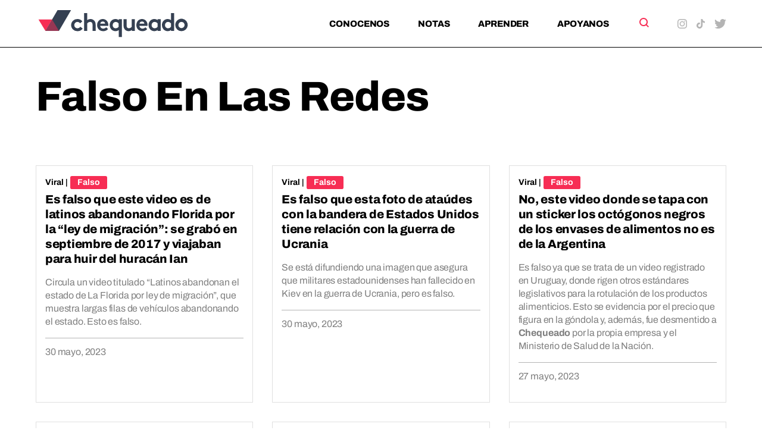

--- FILE ---
content_type: text/html; charset=UTF-8
request_url: https://chequeado.com/tag/falso-en-las-redes/page/22/
body_size: 16949
content:
	<!DOCTYPE html>
<html lang="es-AR" prefix="og: https://ogp.me/ns#">
	<head>
		<meta charset="UTF-8"/>

		<meta http-equiv="X-UA-Compatible" content="IE=edge">

		<meta id="viewport" name="viewport" content="width=device-width">
		
		<!-- FEED RSS -->
                <link rel="alternate" type="application/rss+xml" href="https://chequeado.com/feed/?post_type=nota">

		<!-- Google tag (gtag.js) -->
		<script async src="https://www.googletagmanager.com/gtag/js?id=G-TDP47R1TWS"></script>
		<script>
			window.dataLayer = window.dataLayer || [];

			function gtag() {
				dataLayer.push(arguments);
			}

			gtag('js', new Date());

			gtag('config', 'G-TDP47R1TWS');
		</script>

<!-- Google Tag Manager -->
<script>(function(w,d,s,l,i){w[l]=w[l]||[];w[l].push({'gtm.start':
new Date().getTime(),event:'gtm.js'});var f=d.getElementsByTagName(s)[0],
j=d.createElement(s),dl=l!='dataLayer'?'&l='+l:'';j.async=true;j.src=
'https://www.googletagmanager.com/gtm.js?id='+i+dl;f.parentNode.insertBefore(j,f);
})(window,document,'script','dataLayer','GTM-5QXBDQQ');</script>
<!-- End Google Tag Manager -->

		<!-- Marfeel analytics -->
		<script type="text/javascript">
			!function(){"use strict";function e(e){var t=!(arguments.length>1&&void 0!==arguments[1])||arguments[1],c=document.createElement("script");c.src=e,t?c.type="module":(c.async=!0,c.type="text/javascript",c.setAttribute("nomodule",""));var n=document.getElementsByTagName("script")[0];n.parentNode.insertBefore(c,n)}!function(t,c){!function(t,c,n){var a,o,r;n.accountId=c,null!==(a=t.marfeel)&&void 0!==a||(t.marfeel={}),null!==(o=(r=t.marfeel).cmd)&&void 0!==o||(r.cmd=[]),t.marfeel.config=n;var i="https://sdk.mrf.io/statics";e("".concat(i,"/marfeel-sdk.js?id=").concat(c),!0),e("".concat(i,"/marfeel-sdk.es5.js?id=").concat(c),!1)}(t,c,arguments.length>2&&void 0!==arguments[2]?arguments[2]:{})}(window,5771,{} /* Config */)}();
		</script>	


		<!-- Chrome coloured bar -->
		<meta name="theme-color" content="#FFF">

					<link rel="icon" type="image/png" href="https://chequeado.com/wp-content/themes/chequeado/assets/img/favicon.png">
			<meta name="description" content="Ayudamos a las personas a tomar decisiones informadas para elevar la calidad del debate público y contribuir a democracias sólidas.">

			<!-- Facebook / OpenGraph -->
			<meta property="og:type" content="website"/>
			<meta property="og:url" content="https://chequeado.com/ultimas-noticias/es-falso-que-este-video-es-de-latinos-abandonando-florida-por-la-ley-de-migracion-se-grabo-en-septiembre-de-2017-y-viajaban-para-huir-del-huracan-ian/"/>
			<meta property="og:title" content="Chequeado"/>
			<meta property="og:description" content="Ayudamos a las personas a tomar decisiones informadas para elevar la calidad del debate público y contribuir a democracias sólidas."/>
			<meta property="og:image" content="https://chequeado.com/wp-content/themes/chequeado/assets/img/default-share-image.png"/>

			<!-- Twitter -->
			<meta name="twitter:card" content="summary_large_image">

			
			<meta name="twitter:title" content="Chequeado"/>
			<meta name="twitter:description" content="Ayudamos a las personas a tomar decisiones informadas para elevar la calidad del debate público y contribuir a democracias sólidas."/>
			<meta name="twitter:image" content="https://chequeado.com/wp-content/themes/chequeado/assets/img/default-share-image.png">
			
		<!-- WordPress head functions -->
		<script data-cfasync="false" data-no-defer="1" data-no-minify="1" data-no-optimize="1">var ewww_webp_supported=!1;function check_webp_feature(A,e){var w;e=void 0!==e?e:function(){},ewww_webp_supported?e(ewww_webp_supported):((w=new Image).onload=function(){ewww_webp_supported=0<w.width&&0<w.height,e&&e(ewww_webp_supported)},w.onerror=function(){e&&e(!1)},w.src="data:image/webp;base64,"+{alpha:"UklGRkoAAABXRUJQVlA4WAoAAAAQAAAAAAAAAAAAQUxQSAwAAAARBxAR/Q9ERP8DAABWUDggGAAAABQBAJ0BKgEAAQAAAP4AAA3AAP7mtQAAAA=="}[A])}check_webp_feature("alpha");</script><script data-cfasync="false" data-no-defer="1" data-no-minify="1" data-no-optimize="1">var Arrive=function(c,w){"use strict";if(c.MutationObserver&&"undefined"!=typeof HTMLElement){var r,a=0,u=(r=HTMLElement.prototype.matches||HTMLElement.prototype.webkitMatchesSelector||HTMLElement.prototype.mozMatchesSelector||HTMLElement.prototype.msMatchesSelector,{matchesSelector:function(e,t){return e instanceof HTMLElement&&r.call(e,t)},addMethod:function(e,t,r){var a=e[t];e[t]=function(){return r.length==arguments.length?r.apply(this,arguments):"function"==typeof a?a.apply(this,arguments):void 0}},callCallbacks:function(e,t){t&&t.options.onceOnly&&1==t.firedElems.length&&(e=[e[0]]);for(var r,a=0;r=e[a];a++)r&&r.callback&&r.callback.call(r.elem,r.elem);t&&t.options.onceOnly&&1==t.firedElems.length&&t.me.unbindEventWithSelectorAndCallback.call(t.target,t.selector,t.callback)},checkChildNodesRecursively:function(e,t,r,a){for(var i,n=0;i=e[n];n++)r(i,t,a)&&a.push({callback:t.callback,elem:i}),0<i.childNodes.length&&u.checkChildNodesRecursively(i.childNodes,t,r,a)},mergeArrays:function(e,t){var r,a={};for(r in e)e.hasOwnProperty(r)&&(a[r]=e[r]);for(r in t)t.hasOwnProperty(r)&&(a[r]=t[r]);return a},toElementsArray:function(e){return e=void 0!==e&&("number"!=typeof e.length||e===c)?[e]:e}}),e=(l.prototype.addEvent=function(e,t,r,a){a={target:e,selector:t,options:r,callback:a,firedElems:[]};return this._beforeAdding&&this._beforeAdding(a),this._eventsBucket.push(a),a},l.prototype.removeEvent=function(e){for(var t,r=this._eventsBucket.length-1;t=this._eventsBucket[r];r--)e(t)&&(this._beforeRemoving&&this._beforeRemoving(t),(t=this._eventsBucket.splice(r,1))&&t.length&&(t[0].callback=null))},l.prototype.beforeAdding=function(e){this._beforeAdding=e},l.prototype.beforeRemoving=function(e){this._beforeRemoving=e},l),t=function(i,n){var o=new e,l=this,s={fireOnAttributesModification:!1};return o.beforeAdding(function(t){var e=t.target;e!==c.document&&e!==c||(e=document.getElementsByTagName("html")[0]);var r=new MutationObserver(function(e){n.call(this,e,t)}),a=i(t.options);r.observe(e,a),t.observer=r,t.me=l}),o.beforeRemoving(function(e){e.observer.disconnect()}),this.bindEvent=function(e,t,r){t=u.mergeArrays(s,t);for(var a=u.toElementsArray(this),i=0;i<a.length;i++)o.addEvent(a[i],e,t,r)},this.unbindEvent=function(){var r=u.toElementsArray(this);o.removeEvent(function(e){for(var t=0;t<r.length;t++)if(this===w||e.target===r[t])return!0;return!1})},this.unbindEventWithSelectorOrCallback=function(r){var a=u.toElementsArray(this),i=r,e="function"==typeof r?function(e){for(var t=0;t<a.length;t++)if((this===w||e.target===a[t])&&e.callback===i)return!0;return!1}:function(e){for(var t=0;t<a.length;t++)if((this===w||e.target===a[t])&&e.selector===r)return!0;return!1};o.removeEvent(e)},this.unbindEventWithSelectorAndCallback=function(r,a){var i=u.toElementsArray(this);o.removeEvent(function(e){for(var t=0;t<i.length;t++)if((this===w||e.target===i[t])&&e.selector===r&&e.callback===a)return!0;return!1})},this},i=new function(){var s={fireOnAttributesModification:!1,onceOnly:!1,existing:!1};function n(e,t,r){return!(!u.matchesSelector(e,t.selector)||(e._id===w&&(e._id=a++),-1!=t.firedElems.indexOf(e._id)))&&(t.firedElems.push(e._id),!0)}var c=(i=new t(function(e){var t={attributes:!1,childList:!0,subtree:!0};return e.fireOnAttributesModification&&(t.attributes=!0),t},function(e,i){e.forEach(function(e){var t=e.addedNodes,r=e.target,a=[];null!==t&&0<t.length?u.checkChildNodesRecursively(t,i,n,a):"attributes"===e.type&&n(r,i)&&a.push({callback:i.callback,elem:r}),u.callCallbacks(a,i)})})).bindEvent;return i.bindEvent=function(e,t,r){t=void 0===r?(r=t,s):u.mergeArrays(s,t);var a=u.toElementsArray(this);if(t.existing){for(var i=[],n=0;n<a.length;n++)for(var o=a[n].querySelectorAll(e),l=0;l<o.length;l++)i.push({callback:r,elem:o[l]});if(t.onceOnly&&i.length)return r.call(i[0].elem,i[0].elem);setTimeout(u.callCallbacks,1,i)}c.call(this,e,t,r)},i},o=new function(){var a={};function i(e,t){return u.matchesSelector(e,t.selector)}var n=(o=new t(function(){return{childList:!0,subtree:!0}},function(e,r){e.forEach(function(e){var t=e.removedNodes,e=[];null!==t&&0<t.length&&u.checkChildNodesRecursively(t,r,i,e),u.callCallbacks(e,r)})})).bindEvent;return o.bindEvent=function(e,t,r){t=void 0===r?(r=t,a):u.mergeArrays(a,t),n.call(this,e,t,r)},o};d(HTMLElement.prototype),d(NodeList.prototype),d(HTMLCollection.prototype),d(HTMLDocument.prototype),d(Window.prototype);var n={};return s(i,n,"unbindAllArrive"),s(o,n,"unbindAllLeave"),n}function l(){this._eventsBucket=[],this._beforeAdding=null,this._beforeRemoving=null}function s(e,t,r){u.addMethod(t,r,e.unbindEvent),u.addMethod(t,r,e.unbindEventWithSelectorOrCallback),u.addMethod(t,r,e.unbindEventWithSelectorAndCallback)}function d(e){e.arrive=i.bindEvent,s(i,e,"unbindArrive"),e.leave=o.bindEvent,s(o,e,"unbindLeave")}}(window,void 0),ewww_webp_supported=!1;function check_webp_feature(e,t){var r;ewww_webp_supported?t(ewww_webp_supported):((r=new Image).onload=function(){ewww_webp_supported=0<r.width&&0<r.height,t(ewww_webp_supported)},r.onerror=function(){t(!1)},r.src="data:image/webp;base64,"+{alpha:"UklGRkoAAABXRUJQVlA4WAoAAAAQAAAAAAAAAAAAQUxQSAwAAAARBxAR/Q9ERP8DAABWUDggGAAAABQBAJ0BKgEAAQAAAP4AAA3AAP7mtQAAAA==",animation:"UklGRlIAAABXRUJQVlA4WAoAAAASAAAAAAAAAAAAQU5JTQYAAAD/////AABBTk1GJgAAAAAAAAAAAAAAAAAAAGQAAABWUDhMDQAAAC8AAAAQBxAREYiI/gcA"}[e])}function ewwwLoadImages(e){if(e){for(var t=document.querySelectorAll(".batch-image img, .image-wrapper a, .ngg-pro-masonry-item a, .ngg-galleria-offscreen-seo-wrapper a"),r=0,a=t.length;r<a;r++)ewwwAttr(t[r],"data-src",t[r].getAttribute("data-webp")),ewwwAttr(t[r],"data-thumbnail",t[r].getAttribute("data-webp-thumbnail"));for(var i=document.querySelectorAll("div.woocommerce-product-gallery__image"),r=0,a=i.length;r<a;r++)ewwwAttr(i[r],"data-thumb",i[r].getAttribute("data-webp-thumb"))}for(var n=document.querySelectorAll("video"),r=0,a=n.length;r<a;r++)ewwwAttr(n[r],"poster",e?n[r].getAttribute("data-poster-webp"):n[r].getAttribute("data-poster-image"));for(var o,l=document.querySelectorAll("img.ewww_webp_lazy_load"),r=0,a=l.length;r<a;r++)e&&(ewwwAttr(l[r],"data-lazy-srcset",l[r].getAttribute("data-lazy-srcset-webp")),ewwwAttr(l[r],"data-srcset",l[r].getAttribute("data-srcset-webp")),ewwwAttr(l[r],"data-lazy-src",l[r].getAttribute("data-lazy-src-webp")),ewwwAttr(l[r],"data-src",l[r].getAttribute("data-src-webp")),ewwwAttr(l[r],"data-orig-file",l[r].getAttribute("data-webp-orig-file")),ewwwAttr(l[r],"data-medium-file",l[r].getAttribute("data-webp-medium-file")),ewwwAttr(l[r],"data-large-file",l[r].getAttribute("data-webp-large-file")),null!=(o=l[r].getAttribute("srcset"))&&!1!==o&&o.includes("R0lGOD")&&ewwwAttr(l[r],"src",l[r].getAttribute("data-lazy-src-webp"))),l[r].className=l[r].className.replace(/\bewww_webp_lazy_load\b/,"");for(var s=document.querySelectorAll(".ewww_webp"),r=0,a=s.length;r<a;r++)e?(ewwwAttr(s[r],"srcset",s[r].getAttribute("data-srcset-webp")),ewwwAttr(s[r],"src",s[r].getAttribute("data-src-webp")),ewwwAttr(s[r],"data-orig-file",s[r].getAttribute("data-webp-orig-file")),ewwwAttr(s[r],"data-medium-file",s[r].getAttribute("data-webp-medium-file")),ewwwAttr(s[r],"data-large-file",s[r].getAttribute("data-webp-large-file")),ewwwAttr(s[r],"data-large_image",s[r].getAttribute("data-webp-large_image")),ewwwAttr(s[r],"data-src",s[r].getAttribute("data-webp-src"))):(ewwwAttr(s[r],"srcset",s[r].getAttribute("data-srcset-img")),ewwwAttr(s[r],"src",s[r].getAttribute("data-src-img"))),s[r].className=s[r].className.replace(/\bewww_webp\b/,"ewww_webp_loaded");window.jQuery&&jQuery.fn.isotope&&jQuery.fn.imagesLoaded&&(jQuery(".fusion-posts-container-infinite").imagesLoaded(function(){jQuery(".fusion-posts-container-infinite").hasClass("isotope")&&jQuery(".fusion-posts-container-infinite").isotope()}),jQuery(".fusion-portfolio:not(.fusion-recent-works) .fusion-portfolio-wrapper").imagesLoaded(function(){jQuery(".fusion-portfolio:not(.fusion-recent-works) .fusion-portfolio-wrapper").isotope()}))}function ewwwWebPInit(e){ewwwLoadImages(e),ewwwNggLoadGalleries(e),document.arrive(".ewww_webp",function(){ewwwLoadImages(e)}),document.arrive(".ewww_webp_lazy_load",function(){ewwwLoadImages(e)}),document.arrive("videos",function(){ewwwLoadImages(e)}),"loading"==document.readyState?document.addEventListener("DOMContentLoaded",ewwwJSONParserInit):("undefined"!=typeof galleries&&ewwwNggParseGalleries(e),ewwwWooParseVariations(e))}function ewwwAttr(e,t,r){null!=r&&!1!==r&&e.setAttribute(t,r)}function ewwwJSONParserInit(){"undefined"!=typeof galleries&&check_webp_feature("alpha",ewwwNggParseGalleries),check_webp_feature("alpha",ewwwWooParseVariations)}function ewwwWooParseVariations(e){if(e)for(var t=document.querySelectorAll("form.variations_form"),r=0,a=t.length;r<a;r++){var i=t[r].getAttribute("data-product_variations"),n=!1;try{for(var o in i=JSON.parse(i))void 0!==i[o]&&void 0!==i[o].image&&(void 0!==i[o].image.src_webp&&(i[o].image.src=i[o].image.src_webp,n=!0),void 0!==i[o].image.srcset_webp&&(i[o].image.srcset=i[o].image.srcset_webp,n=!0),void 0!==i[o].image.full_src_webp&&(i[o].image.full_src=i[o].image.full_src_webp,n=!0),void 0!==i[o].image.gallery_thumbnail_src_webp&&(i[o].image.gallery_thumbnail_src=i[o].image.gallery_thumbnail_src_webp,n=!0),void 0!==i[o].image.thumb_src_webp&&(i[o].image.thumb_src=i[o].image.thumb_src_webp,n=!0));n&&ewwwAttr(t[r],"data-product_variations",JSON.stringify(i))}catch(e){}}}function ewwwNggParseGalleries(e){if(e)for(var t in galleries){var r=galleries[t];galleries[t].images_list=ewwwNggParseImageList(r.images_list)}}function ewwwNggLoadGalleries(e){e&&document.addEventListener("ngg.galleria.themeadded",function(e,t){window.ngg_galleria._create_backup=window.ngg_galleria.create,window.ngg_galleria.create=function(e,t){var r=$(e).data("id");return galleries["gallery_"+r].images_list=ewwwNggParseImageList(galleries["gallery_"+r].images_list),window.ngg_galleria._create_backup(e,t)}})}function ewwwNggParseImageList(e){for(var t in e){var r=e[t];if(void 0!==r["image-webp"]&&(e[t].image=r["image-webp"],delete e[t]["image-webp"]),void 0!==r["thumb-webp"]&&(e[t].thumb=r["thumb-webp"],delete e[t]["thumb-webp"]),void 0!==r.full_image_webp&&(e[t].full_image=r.full_image_webp,delete e[t].full_image_webp),void 0!==r.srcsets)for(var a in r.srcsets)nggSrcset=r.srcsets[a],void 0!==r.srcsets[a+"-webp"]&&(e[t].srcsets[a]=r.srcsets[a+"-webp"],delete e[t].srcsets[a+"-webp"]);if(void 0!==r.full_srcsets)for(var i in r.full_srcsets)nggFSrcset=r.full_srcsets[i],void 0!==r.full_srcsets[i+"-webp"]&&(e[t].full_srcsets[i]=r.full_srcsets[i+"-webp"],delete e[t].full_srcsets[i+"-webp"])}return e}check_webp_feature("alpha",ewwwWebPInit);</script>
<!-- Search Engine Optimization by Rank Math PRO - https://rankmath.com/ -->
<title>Falso En Las Redes Archives - Página 22 de 79 - Chequeado</title>
<meta name="robots" content="follow, index, max-snippet:-1, max-video-preview:-1, max-image-preview:large"/>
<link rel="canonical" href="https://chequeado.com/tag/falso-en-las-redes/page/22/" />
<link rel="prev" href="https://chequeado.com/tag/falso-en-las-redes/page/21/" />
<link rel="next" href="https://chequeado.com/tag/falso-en-las-redes/page/23/" />
<meta property="og:locale" content="es_ES" />
<meta property="og:type" content="article" />
<meta property="og:title" content="Falso En Las Redes Archives - Página 22 de 79 - Chequeado" />
<meta property="og:url" content="https://chequeado.com/tag/falso-en-las-redes/page/22/" />
<meta property="og:site_name" content="Chequeado" />
<meta name="twitter:card" content="summary_large_image" />
<meta name="twitter:title" content="Falso En Las Redes Archives - Página 22 de 79 - Chequeado" />
<meta name="twitter:label1" content="Notas" />
<meta name="twitter:data1" content="1181" />
<script type="application/ld+json" class="rank-math-schema-pro">{"@context":"https://schema.org","@graph":[{"@type":"Person","@id":"https://chequeado.com/#person","name":"Chequeado","url":"https://chequeado.com"},{"@type":"WebSite","@id":"https://chequeado.com/#website","url":"https://chequeado.com","name":"Chequeado","publisher":{"@id":"https://chequeado.com/#person"},"inLanguage":"es-AR"},{"@type":"BreadcrumbList","@id":"https://chequeado.com/tag/falso-en-las-redes/page/22/#breadcrumb","itemListElement":[{"@type":"ListItem","position":"1","item":{"@id":"https://chequeado.com","name":"Inicio"}},{"@type":"ListItem","position":"2","item":{"@id":"https://chequeado.com/tag/falso-en-las-redes/","name":"Falso En Las Redes"}}]},{"@type":"CollectionPage","@id":"https://chequeado.com/tag/falso-en-las-redes/page/22/#webpage","url":"https://chequeado.com/tag/falso-en-las-redes/page/22/","name":"Falso En Las Redes Archives - P\u00e1gina 22 de 79 - Chequeado","isPartOf":{"@id":"https://chequeado.com/#website"},"inLanguage":"es-AR","breadcrumb":{"@id":"https://chequeado.com/tag/falso-en-las-redes/page/22/#breadcrumb"}}]}</script>
<!-- /Plugin Rank Math WordPress SEO -->

<link rel='dns-prefetch' href='//fonts.googleapis.com' />
<link rel="alternate" type="application/rss+xml" title="Chequeado &raquo; Falso En Las Redes RSS de la etiqueta" href="https://chequeado.com/tag/falso-en-las-redes/feed/" />
<style id='wp-img-auto-sizes-contain-inline-css'>
img:is([sizes=auto i],[sizes^="auto," i]){contain-intrinsic-size:3000px 1500px}
/*# sourceURL=wp-img-auto-sizes-contain-inline-css */
</style>
<link rel='stylesheet' id='contact-form-7-css' href='https://chequeado.com/wp-content/plugins/contact-form-7/includes/css/styles.css?ver=6.1.4' media='all' />
<link rel='stylesheet' id='mc4wp-form-basic-css' href='https://chequeado.com/wp-content/plugins/mailchimp-for-wp/assets/css/form-basic.css?ver=4.10.9' media='all' />
<link rel='stylesheet' id='dale-live-events-css' href='https://chequeado.com/wp-content/plugins/daext-live-events/public/assets/css/production/live-events.css?ver=1.32' media='all' />
<link rel='stylesheet' id='dale-custom-css' href='https://chequeado.com/wp-content/plugins/daext-live-events/public/assets/css/custom-1.css?ver=1.32' media='all' />
<link rel='stylesheet' id='dale-fontello-css' href='https://chequeado.com/wp-content/plugins/daext-live-events/public/assets/font/fontello/css/dale-fontello.css?ver=1.32' media='all' />
<style type="text/css">@font-face {font-family:Archivo;font-style:normal;font-weight:400;src:url(/cf-fonts/v/archivo/5.0.16/latin/wght/normal.woff2);unicode-range:U+0000-00FF,U+0131,U+0152-0153,U+02BB-02BC,U+02C6,U+02DA,U+02DC,U+0304,U+0308,U+0329,U+2000-206F,U+2074,U+20AC,U+2122,U+2191,U+2193,U+2212,U+2215,U+FEFF,U+FFFD;font-display:swap;}@font-face {font-family:Archivo;font-style:normal;font-weight:400;src:url(/cf-fonts/v/archivo/5.0.16/latin-ext/wght/normal.woff2);unicode-range:U+0100-02AF,U+0304,U+0308,U+0329,U+1E00-1E9F,U+1EF2-1EFF,U+2020,U+20A0-20AB,U+20AD-20CF,U+2113,U+2C60-2C7F,U+A720-A7FF;font-display:swap;}@font-face {font-family:Archivo;font-style:normal;font-weight:400;src:url(/cf-fonts/v/archivo/5.0.16/vietnamese/wght/normal.woff2);unicode-range:U+0102-0103,U+0110-0111,U+0128-0129,U+0168-0169,U+01A0-01A1,U+01AF-01B0,U+0300-0301,U+0303-0304,U+0308-0309,U+0323,U+0329,U+1EA0-1EF9,U+20AB;font-display:swap;}@font-face {font-family:Archivo;font-style:normal;font-weight:700;src:url(/cf-fonts/v/archivo/5.0.16/latin-ext/wght/normal.woff2);unicode-range:U+0100-02AF,U+0304,U+0308,U+0329,U+1E00-1E9F,U+1EF2-1EFF,U+2020,U+20A0-20AB,U+20AD-20CF,U+2113,U+2C60-2C7F,U+A720-A7FF;font-display:swap;}@font-face {font-family:Archivo;font-style:normal;font-weight:700;src:url(/cf-fonts/v/archivo/5.0.16/latin/wght/normal.woff2);unicode-range:U+0000-00FF,U+0131,U+0152-0153,U+02BB-02BC,U+02C6,U+02DA,U+02DC,U+0304,U+0308,U+0329,U+2000-206F,U+2074,U+20AC,U+2122,U+2191,U+2193,U+2212,U+2215,U+FEFF,U+FFFD;font-display:swap;}@font-face {font-family:Archivo;font-style:normal;font-weight:700;src:url(/cf-fonts/v/archivo/5.0.16/vietnamese/wght/normal.woff2);unicode-range:U+0102-0103,U+0110-0111,U+0128-0129,U+0168-0169,U+01A0-01A1,U+01AF-01B0,U+0300-0301,U+0303-0304,U+0308-0309,U+0323,U+0329,U+1EA0-1EF9,U+20AB;font-display:swap;}@font-face {font-family:Archivo;font-style:normal;font-weight:800;src:url(/cf-fonts/v/archivo/5.0.16/latin/wght/normal.woff2);unicode-range:U+0000-00FF,U+0131,U+0152-0153,U+02BB-02BC,U+02C6,U+02DA,U+02DC,U+0304,U+0308,U+0329,U+2000-206F,U+2074,U+20AC,U+2122,U+2191,U+2193,U+2212,U+2215,U+FEFF,U+FFFD;font-display:swap;}@font-face {font-family:Archivo;font-style:normal;font-weight:800;src:url(/cf-fonts/v/archivo/5.0.16/vietnamese/wght/normal.woff2);unicode-range:U+0102-0103,U+0110-0111,U+0128-0129,U+0168-0169,U+01A0-01A1,U+01AF-01B0,U+0300-0301,U+0303-0304,U+0308-0309,U+0323,U+0329,U+1EA0-1EF9,U+20AB;font-display:swap;}@font-face {font-family:Archivo;font-style:normal;font-weight:800;src:url(/cf-fonts/v/archivo/5.0.16/latin-ext/wght/normal.woff2);unicode-range:U+0100-02AF,U+0304,U+0308,U+0329,U+1E00-1E9F,U+1EF2-1EFF,U+2020,U+20A0-20AB,U+20AD-20CF,U+2113,U+2C60-2C7F,U+A720-A7FF;font-display:swap;}@font-face {font-family:Archivo;font-style:italic;font-weight:400;src:url(/cf-fonts/v/archivo/5.0.16/vietnamese/wght/italic.woff2);unicode-range:U+0102-0103,U+0110-0111,U+0128-0129,U+0168-0169,U+01A0-01A1,U+01AF-01B0,U+0300-0301,U+0303-0304,U+0308-0309,U+0323,U+0329,U+1EA0-1EF9,U+20AB;font-display:swap;}@font-face {font-family:Archivo;font-style:italic;font-weight:400;src:url(/cf-fonts/v/archivo/5.0.16/latin/wght/italic.woff2);unicode-range:U+0000-00FF,U+0131,U+0152-0153,U+02BB-02BC,U+02C6,U+02DA,U+02DC,U+0304,U+0308,U+0329,U+2000-206F,U+2074,U+20AC,U+2122,U+2191,U+2193,U+2212,U+2215,U+FEFF,U+FFFD;font-display:swap;}@font-face {font-family:Archivo;font-style:italic;font-weight:400;src:url(/cf-fonts/v/archivo/5.0.16/latin-ext/wght/italic.woff2);unicode-range:U+0100-02AF,U+0304,U+0308,U+0329,U+1E00-1E9F,U+1EF2-1EFF,U+2020,U+20A0-20AB,U+20AD-20CF,U+2113,U+2C60-2C7F,U+A720-A7FF;font-display:swap;}@font-face {font-family:Archivo;font-style:italic;font-weight:700;src:url(/cf-fonts/v/archivo/5.0.16/latin-ext/wght/italic.woff2);unicode-range:U+0100-02AF,U+0304,U+0308,U+0329,U+1E00-1E9F,U+1EF2-1EFF,U+2020,U+20A0-20AB,U+20AD-20CF,U+2113,U+2C60-2C7F,U+A720-A7FF;font-display:swap;}@font-face {font-family:Archivo;font-style:italic;font-weight:700;src:url(/cf-fonts/v/archivo/5.0.16/latin/wght/italic.woff2);unicode-range:U+0000-00FF,U+0131,U+0152-0153,U+02BB-02BC,U+02C6,U+02DA,U+02DC,U+0304,U+0308,U+0329,U+2000-206F,U+2074,U+20AC,U+2122,U+2191,U+2193,U+2212,U+2215,U+FEFF,U+FFFD;font-display:swap;}@font-face {font-family:Archivo;font-style:italic;font-weight:700;src:url(/cf-fonts/v/archivo/5.0.16/vietnamese/wght/italic.woff2);unicode-range:U+0102-0103,U+0110-0111,U+0128-0129,U+0168-0169,U+01A0-01A1,U+01AF-01B0,U+0300-0301,U+0303-0304,U+0308-0309,U+0323,U+0329,U+1EA0-1EF9,U+20AB;font-display:swap;}@font-face {font-family:Archivo;font-style:italic;font-weight:800;src:url(/cf-fonts/v/archivo/5.0.16/latin-ext/wght/italic.woff2);unicode-range:U+0100-02AF,U+0304,U+0308,U+0329,U+1E00-1E9F,U+1EF2-1EFF,U+2020,U+20A0-20AB,U+20AD-20CF,U+2113,U+2C60-2C7F,U+A720-A7FF;font-display:swap;}@font-face {font-family:Archivo;font-style:italic;font-weight:800;src:url(/cf-fonts/v/archivo/5.0.16/latin/wght/italic.woff2);unicode-range:U+0000-00FF,U+0131,U+0152-0153,U+02BB-02BC,U+02C6,U+02DA,U+02DC,U+0304,U+0308,U+0329,U+2000-206F,U+2074,U+20AC,U+2122,U+2191,U+2193,U+2212,U+2215,U+FEFF,U+FFFD;font-display:swap;}@font-face {font-family:Archivo;font-style:italic;font-weight:800;src:url(/cf-fonts/v/archivo/5.0.16/vietnamese/wght/italic.woff2);unicode-range:U+0102-0103,U+0110-0111,U+0128-0129,U+0168-0169,U+01A0-01A1,U+01AF-01B0,U+0300-0301,U+0303-0304,U+0308-0309,U+0323,U+0329,U+1EA0-1EF9,U+20AB;font-display:swap;}</style>
<link rel='stylesheet' id='theme-styles-css' href='https://chequeado.com/wp-content/themes/chequeado/assets/css/style.min.css?ver=1.4.1' media='all' />
<link rel="https://api.w.org/" href="https://chequeado.com/wp-json/" /><link rel="alternate" title="JSON" type="application/json" href="https://chequeado.com/wp-json/wp/v2/tags/2158" /><link rel="EditURI" type="application/rsd+xml" title="RSD" href="https://chequeado.com/xmlrpc.php?rsd" />
<meta name="generator" content="WordPress 6.9" />
<style type="text/css">@font-face {font-family:Archivo;font-style:normal;font-weight:100;src:url(/cf-fonts/v/archivo/5.0.16/latin/wght/normal.woff2);unicode-range:U+0000-00FF,U+0131,U+0152-0153,U+02BB-02BC,U+02C6,U+02DA,U+02DC,U+0304,U+0308,U+0329,U+2000-206F,U+2074,U+20AC,U+2122,U+2191,U+2193,U+2212,U+2215,U+FEFF,U+FFFD;font-display:swap;}@font-face {font-family:Archivo;font-style:normal;font-weight:100;src:url(/cf-fonts/v/archivo/5.0.16/vietnamese/wght/normal.woff2);unicode-range:U+0102-0103,U+0110-0111,U+0128-0129,U+0168-0169,U+01A0-01A1,U+01AF-01B0,U+0300-0301,U+0303-0304,U+0308-0309,U+0323,U+0329,U+1EA0-1EF9,U+20AB;font-display:swap;}@font-face {font-family:Archivo;font-style:normal;font-weight:100;src:url(/cf-fonts/v/archivo/5.0.16/latin-ext/wght/normal.woff2);unicode-range:U+0100-02AF,U+0304,U+0308,U+0329,U+1E00-1E9F,U+1EF2-1EFF,U+2020,U+20A0-20AB,U+20AD-20CF,U+2113,U+2C60-2C7F,U+A720-A7FF;font-display:swap;}@font-face {font-family:Archivo;font-style:normal;font-weight:200;src:url(/cf-fonts/v/archivo/5.0.16/latin/wght/normal.woff2);unicode-range:U+0000-00FF,U+0131,U+0152-0153,U+02BB-02BC,U+02C6,U+02DA,U+02DC,U+0304,U+0308,U+0329,U+2000-206F,U+2074,U+20AC,U+2122,U+2191,U+2193,U+2212,U+2215,U+FEFF,U+FFFD;font-display:swap;}@font-face {font-family:Archivo;font-style:normal;font-weight:200;src:url(/cf-fonts/v/archivo/5.0.16/latin-ext/wght/normal.woff2);unicode-range:U+0100-02AF,U+0304,U+0308,U+0329,U+1E00-1E9F,U+1EF2-1EFF,U+2020,U+20A0-20AB,U+20AD-20CF,U+2113,U+2C60-2C7F,U+A720-A7FF;font-display:swap;}@font-face {font-family:Archivo;font-style:normal;font-weight:200;src:url(/cf-fonts/v/archivo/5.0.16/vietnamese/wght/normal.woff2);unicode-range:U+0102-0103,U+0110-0111,U+0128-0129,U+0168-0169,U+01A0-01A1,U+01AF-01B0,U+0300-0301,U+0303-0304,U+0308-0309,U+0323,U+0329,U+1EA0-1EF9,U+20AB;font-display:swap;}@font-face {font-family:Archivo;font-style:normal;font-weight:300;src:url(/cf-fonts/v/archivo/5.0.16/latin/wght/normal.woff2);unicode-range:U+0000-00FF,U+0131,U+0152-0153,U+02BB-02BC,U+02C6,U+02DA,U+02DC,U+0304,U+0308,U+0329,U+2000-206F,U+2074,U+20AC,U+2122,U+2191,U+2193,U+2212,U+2215,U+FEFF,U+FFFD;font-display:swap;}@font-face {font-family:Archivo;font-style:normal;font-weight:300;src:url(/cf-fonts/v/archivo/5.0.16/vietnamese/wght/normal.woff2);unicode-range:U+0102-0103,U+0110-0111,U+0128-0129,U+0168-0169,U+01A0-01A1,U+01AF-01B0,U+0300-0301,U+0303-0304,U+0308-0309,U+0323,U+0329,U+1EA0-1EF9,U+20AB;font-display:swap;}@font-face {font-family:Archivo;font-style:normal;font-weight:300;src:url(/cf-fonts/v/archivo/5.0.16/latin-ext/wght/normal.woff2);unicode-range:U+0100-02AF,U+0304,U+0308,U+0329,U+1E00-1E9F,U+1EF2-1EFF,U+2020,U+20A0-20AB,U+20AD-20CF,U+2113,U+2C60-2C7F,U+A720-A7FF;font-display:swap;}@font-face {font-family:Archivo;font-style:normal;font-weight:400;src:url(/cf-fonts/v/archivo/5.0.16/latin-ext/wght/normal.woff2);unicode-range:U+0100-02AF,U+0304,U+0308,U+0329,U+1E00-1E9F,U+1EF2-1EFF,U+2020,U+20A0-20AB,U+20AD-20CF,U+2113,U+2C60-2C7F,U+A720-A7FF;font-display:swap;}@font-face {font-family:Archivo;font-style:normal;font-weight:400;src:url(/cf-fonts/v/archivo/5.0.16/latin/wght/normal.woff2);unicode-range:U+0000-00FF,U+0131,U+0152-0153,U+02BB-02BC,U+02C6,U+02DA,U+02DC,U+0304,U+0308,U+0329,U+2000-206F,U+2074,U+20AC,U+2122,U+2191,U+2193,U+2212,U+2215,U+FEFF,U+FFFD;font-display:swap;}@font-face {font-family:Archivo;font-style:normal;font-weight:400;src:url(/cf-fonts/v/archivo/5.0.16/vietnamese/wght/normal.woff2);unicode-range:U+0102-0103,U+0110-0111,U+0128-0129,U+0168-0169,U+01A0-01A1,U+01AF-01B0,U+0300-0301,U+0303-0304,U+0308-0309,U+0323,U+0329,U+1EA0-1EF9,U+20AB;font-display:swap;}@font-face {font-family:Archivo;font-style:normal;font-weight:500;src:url(/cf-fonts/v/archivo/5.0.16/latin-ext/wght/normal.woff2);unicode-range:U+0100-02AF,U+0304,U+0308,U+0329,U+1E00-1E9F,U+1EF2-1EFF,U+2020,U+20A0-20AB,U+20AD-20CF,U+2113,U+2C60-2C7F,U+A720-A7FF;font-display:swap;}@font-face {font-family:Archivo;font-style:normal;font-weight:500;src:url(/cf-fonts/v/archivo/5.0.16/vietnamese/wght/normal.woff2);unicode-range:U+0102-0103,U+0110-0111,U+0128-0129,U+0168-0169,U+01A0-01A1,U+01AF-01B0,U+0300-0301,U+0303-0304,U+0308-0309,U+0323,U+0329,U+1EA0-1EF9,U+20AB;font-display:swap;}@font-face {font-family:Archivo;font-style:normal;font-weight:500;src:url(/cf-fonts/v/archivo/5.0.16/latin/wght/normal.woff2);unicode-range:U+0000-00FF,U+0131,U+0152-0153,U+02BB-02BC,U+02C6,U+02DA,U+02DC,U+0304,U+0308,U+0329,U+2000-206F,U+2074,U+20AC,U+2122,U+2191,U+2193,U+2212,U+2215,U+FEFF,U+FFFD;font-display:swap;}@font-face {font-family:Archivo;font-style:normal;font-weight:600;src:url(/cf-fonts/v/archivo/5.0.16/vietnamese/wght/normal.woff2);unicode-range:U+0102-0103,U+0110-0111,U+0128-0129,U+0168-0169,U+01A0-01A1,U+01AF-01B0,U+0300-0301,U+0303-0304,U+0308-0309,U+0323,U+0329,U+1EA0-1EF9,U+20AB;font-display:swap;}@font-face {font-family:Archivo;font-style:normal;font-weight:600;src:url(/cf-fonts/v/archivo/5.0.16/latin/wght/normal.woff2);unicode-range:U+0000-00FF,U+0131,U+0152-0153,U+02BB-02BC,U+02C6,U+02DA,U+02DC,U+0304,U+0308,U+0329,U+2000-206F,U+2074,U+20AC,U+2122,U+2191,U+2193,U+2212,U+2215,U+FEFF,U+FFFD;font-display:swap;}@font-face {font-family:Archivo;font-style:normal;font-weight:600;src:url(/cf-fonts/v/archivo/5.0.16/latin-ext/wght/normal.woff2);unicode-range:U+0100-02AF,U+0304,U+0308,U+0329,U+1E00-1E9F,U+1EF2-1EFF,U+2020,U+20A0-20AB,U+20AD-20CF,U+2113,U+2C60-2C7F,U+A720-A7FF;font-display:swap;}@font-face {font-family:Archivo;font-style:normal;font-weight:700;src:url(/cf-fonts/v/archivo/5.0.16/latin/wght/normal.woff2);unicode-range:U+0000-00FF,U+0131,U+0152-0153,U+02BB-02BC,U+02C6,U+02DA,U+02DC,U+0304,U+0308,U+0329,U+2000-206F,U+2074,U+20AC,U+2122,U+2191,U+2193,U+2212,U+2215,U+FEFF,U+FFFD;font-display:swap;}@font-face {font-family:Archivo;font-style:normal;font-weight:700;src:url(/cf-fonts/v/archivo/5.0.16/latin-ext/wght/normal.woff2);unicode-range:U+0100-02AF,U+0304,U+0308,U+0329,U+1E00-1E9F,U+1EF2-1EFF,U+2020,U+20A0-20AB,U+20AD-20CF,U+2113,U+2C60-2C7F,U+A720-A7FF;font-display:swap;}@font-face {font-family:Archivo;font-style:normal;font-weight:700;src:url(/cf-fonts/v/archivo/5.0.16/vietnamese/wght/normal.woff2);unicode-range:U+0102-0103,U+0110-0111,U+0128-0129,U+0168-0169,U+01A0-01A1,U+01AF-01B0,U+0300-0301,U+0303-0304,U+0308-0309,U+0323,U+0329,U+1EA0-1EF9,U+20AB;font-display:swap;}@font-face {font-family:Archivo;font-style:normal;font-weight:800;src:url(/cf-fonts/v/archivo/5.0.16/vietnamese/wght/normal.woff2);unicode-range:U+0102-0103,U+0110-0111,U+0128-0129,U+0168-0169,U+01A0-01A1,U+01AF-01B0,U+0300-0301,U+0303-0304,U+0308-0309,U+0323,U+0329,U+1EA0-1EF9,U+20AB;font-display:swap;}@font-face {font-family:Archivo;font-style:normal;font-weight:800;src:url(/cf-fonts/v/archivo/5.0.16/latin-ext/wght/normal.woff2);unicode-range:U+0100-02AF,U+0304,U+0308,U+0329,U+1E00-1E9F,U+1EF2-1EFF,U+2020,U+20A0-20AB,U+20AD-20CF,U+2113,U+2C60-2C7F,U+A720-A7FF;font-display:swap;}@font-face {font-family:Archivo;font-style:normal;font-weight:800;src:url(/cf-fonts/v/archivo/5.0.16/latin/wght/normal.woff2);unicode-range:U+0000-00FF,U+0131,U+0152-0153,U+02BB-02BC,U+02C6,U+02DA,U+02DC,U+0304,U+0308,U+0329,U+2000-206F,U+2074,U+20AC,U+2122,U+2191,U+2193,U+2212,U+2215,U+FEFF,U+FFFD;font-display:swap;}@font-face {font-family:Archivo;font-style:normal;font-weight:900;src:url(/cf-fonts/v/archivo/5.0.16/vietnamese/wght/normal.woff2);unicode-range:U+0102-0103,U+0110-0111,U+0128-0129,U+0168-0169,U+01A0-01A1,U+01AF-01B0,U+0300-0301,U+0303-0304,U+0308-0309,U+0323,U+0329,U+1EA0-1EF9,U+20AB;font-display:swap;}@font-face {font-family:Archivo;font-style:normal;font-weight:900;src:url(/cf-fonts/v/archivo/5.0.16/latin/wght/normal.woff2);unicode-range:U+0000-00FF,U+0131,U+0152-0153,U+02BB-02BC,U+02C6,U+02DA,U+02DC,U+0304,U+0308,U+0329,U+2000-206F,U+2074,U+20AC,U+2122,U+2191,U+2193,U+2212,U+2215,U+FEFF,U+FFFD;font-display:swap;}@font-face {font-family:Archivo;font-style:normal;font-weight:900;src:url(/cf-fonts/v/archivo/5.0.16/latin-ext/wght/normal.woff2);unicode-range:U+0100-02AF,U+0304,U+0308,U+0329,U+1E00-1E9F,U+1EF2-1EFF,U+2020,U+20A0-20AB,U+20AD-20CF,U+2113,U+2C60-2C7F,U+A720-A7FF;font-display:swap;}@font-face {font-family:Archivo;font-style:italic;font-weight:100;src:url(/cf-fonts/v/archivo/5.0.16/vietnamese/wght/italic.woff2);unicode-range:U+0102-0103,U+0110-0111,U+0128-0129,U+0168-0169,U+01A0-01A1,U+01AF-01B0,U+0300-0301,U+0303-0304,U+0308-0309,U+0323,U+0329,U+1EA0-1EF9,U+20AB;font-display:swap;}@font-face {font-family:Archivo;font-style:italic;font-weight:100;src:url(/cf-fonts/v/archivo/5.0.16/latin/wght/italic.woff2);unicode-range:U+0000-00FF,U+0131,U+0152-0153,U+02BB-02BC,U+02C6,U+02DA,U+02DC,U+0304,U+0308,U+0329,U+2000-206F,U+2074,U+20AC,U+2122,U+2191,U+2193,U+2212,U+2215,U+FEFF,U+FFFD;font-display:swap;}@font-face {font-family:Archivo;font-style:italic;font-weight:100;src:url(/cf-fonts/v/archivo/5.0.16/latin-ext/wght/italic.woff2);unicode-range:U+0100-02AF,U+0304,U+0308,U+0329,U+1E00-1E9F,U+1EF2-1EFF,U+2020,U+20A0-20AB,U+20AD-20CF,U+2113,U+2C60-2C7F,U+A720-A7FF;font-display:swap;}@font-face {font-family:Archivo;font-style:italic;font-weight:200;src:url(/cf-fonts/v/archivo/5.0.16/vietnamese/wght/italic.woff2);unicode-range:U+0102-0103,U+0110-0111,U+0128-0129,U+0168-0169,U+01A0-01A1,U+01AF-01B0,U+0300-0301,U+0303-0304,U+0308-0309,U+0323,U+0329,U+1EA0-1EF9,U+20AB;font-display:swap;}@font-face {font-family:Archivo;font-style:italic;font-weight:200;src:url(/cf-fonts/v/archivo/5.0.16/latin/wght/italic.woff2);unicode-range:U+0000-00FF,U+0131,U+0152-0153,U+02BB-02BC,U+02C6,U+02DA,U+02DC,U+0304,U+0308,U+0329,U+2000-206F,U+2074,U+20AC,U+2122,U+2191,U+2193,U+2212,U+2215,U+FEFF,U+FFFD;font-display:swap;}@font-face {font-family:Archivo;font-style:italic;font-weight:200;src:url(/cf-fonts/v/archivo/5.0.16/latin-ext/wght/italic.woff2);unicode-range:U+0100-02AF,U+0304,U+0308,U+0329,U+1E00-1E9F,U+1EF2-1EFF,U+2020,U+20A0-20AB,U+20AD-20CF,U+2113,U+2C60-2C7F,U+A720-A7FF;font-display:swap;}@font-face {font-family:Archivo;font-style:italic;font-weight:300;src:url(/cf-fonts/v/archivo/5.0.16/latin/wght/italic.woff2);unicode-range:U+0000-00FF,U+0131,U+0152-0153,U+02BB-02BC,U+02C6,U+02DA,U+02DC,U+0304,U+0308,U+0329,U+2000-206F,U+2074,U+20AC,U+2122,U+2191,U+2193,U+2212,U+2215,U+FEFF,U+FFFD;font-display:swap;}@font-face {font-family:Archivo;font-style:italic;font-weight:300;src:url(/cf-fonts/v/archivo/5.0.16/latin-ext/wght/italic.woff2);unicode-range:U+0100-02AF,U+0304,U+0308,U+0329,U+1E00-1E9F,U+1EF2-1EFF,U+2020,U+20A0-20AB,U+20AD-20CF,U+2113,U+2C60-2C7F,U+A720-A7FF;font-display:swap;}@font-face {font-family:Archivo;font-style:italic;font-weight:300;src:url(/cf-fonts/v/archivo/5.0.16/vietnamese/wght/italic.woff2);unicode-range:U+0102-0103,U+0110-0111,U+0128-0129,U+0168-0169,U+01A0-01A1,U+01AF-01B0,U+0300-0301,U+0303-0304,U+0308-0309,U+0323,U+0329,U+1EA0-1EF9,U+20AB;font-display:swap;}@font-face {font-family:Archivo;font-style:italic;font-weight:400;src:url(/cf-fonts/v/archivo/5.0.16/latin-ext/wght/italic.woff2);unicode-range:U+0100-02AF,U+0304,U+0308,U+0329,U+1E00-1E9F,U+1EF2-1EFF,U+2020,U+20A0-20AB,U+20AD-20CF,U+2113,U+2C60-2C7F,U+A720-A7FF;font-display:swap;}@font-face {font-family:Archivo;font-style:italic;font-weight:400;src:url(/cf-fonts/v/archivo/5.0.16/vietnamese/wght/italic.woff2);unicode-range:U+0102-0103,U+0110-0111,U+0128-0129,U+0168-0169,U+01A0-01A1,U+01AF-01B0,U+0300-0301,U+0303-0304,U+0308-0309,U+0323,U+0329,U+1EA0-1EF9,U+20AB;font-display:swap;}@font-face {font-family:Archivo;font-style:italic;font-weight:400;src:url(/cf-fonts/v/archivo/5.0.16/latin/wght/italic.woff2);unicode-range:U+0000-00FF,U+0131,U+0152-0153,U+02BB-02BC,U+02C6,U+02DA,U+02DC,U+0304,U+0308,U+0329,U+2000-206F,U+2074,U+20AC,U+2122,U+2191,U+2193,U+2212,U+2215,U+FEFF,U+FFFD;font-display:swap;}@font-face {font-family:Archivo;font-style:italic;font-weight:500;src:url(/cf-fonts/v/archivo/5.0.16/latin/wght/italic.woff2);unicode-range:U+0000-00FF,U+0131,U+0152-0153,U+02BB-02BC,U+02C6,U+02DA,U+02DC,U+0304,U+0308,U+0329,U+2000-206F,U+2074,U+20AC,U+2122,U+2191,U+2193,U+2212,U+2215,U+FEFF,U+FFFD;font-display:swap;}@font-face {font-family:Archivo;font-style:italic;font-weight:500;src:url(/cf-fonts/v/archivo/5.0.16/vietnamese/wght/italic.woff2);unicode-range:U+0102-0103,U+0110-0111,U+0128-0129,U+0168-0169,U+01A0-01A1,U+01AF-01B0,U+0300-0301,U+0303-0304,U+0308-0309,U+0323,U+0329,U+1EA0-1EF9,U+20AB;font-display:swap;}@font-face {font-family:Archivo;font-style:italic;font-weight:500;src:url(/cf-fonts/v/archivo/5.0.16/latin-ext/wght/italic.woff2);unicode-range:U+0100-02AF,U+0304,U+0308,U+0329,U+1E00-1E9F,U+1EF2-1EFF,U+2020,U+20A0-20AB,U+20AD-20CF,U+2113,U+2C60-2C7F,U+A720-A7FF;font-display:swap;}@font-face {font-family:Archivo;font-style:italic;font-weight:600;src:url(/cf-fonts/v/archivo/5.0.16/latin/wght/italic.woff2);unicode-range:U+0000-00FF,U+0131,U+0152-0153,U+02BB-02BC,U+02C6,U+02DA,U+02DC,U+0304,U+0308,U+0329,U+2000-206F,U+2074,U+20AC,U+2122,U+2191,U+2193,U+2212,U+2215,U+FEFF,U+FFFD;font-display:swap;}@font-face {font-family:Archivo;font-style:italic;font-weight:600;src:url(/cf-fonts/v/archivo/5.0.16/latin-ext/wght/italic.woff2);unicode-range:U+0100-02AF,U+0304,U+0308,U+0329,U+1E00-1E9F,U+1EF2-1EFF,U+2020,U+20A0-20AB,U+20AD-20CF,U+2113,U+2C60-2C7F,U+A720-A7FF;font-display:swap;}@font-face {font-family:Archivo;font-style:italic;font-weight:600;src:url(/cf-fonts/v/archivo/5.0.16/vietnamese/wght/italic.woff2);unicode-range:U+0102-0103,U+0110-0111,U+0128-0129,U+0168-0169,U+01A0-01A1,U+01AF-01B0,U+0300-0301,U+0303-0304,U+0308-0309,U+0323,U+0329,U+1EA0-1EF9,U+20AB;font-display:swap;}@font-face {font-family:Archivo;font-style:italic;font-weight:700;src:url(/cf-fonts/v/archivo/5.0.16/latin/wght/italic.woff2);unicode-range:U+0000-00FF,U+0131,U+0152-0153,U+02BB-02BC,U+02C6,U+02DA,U+02DC,U+0304,U+0308,U+0329,U+2000-206F,U+2074,U+20AC,U+2122,U+2191,U+2193,U+2212,U+2215,U+FEFF,U+FFFD;font-display:swap;}@font-face {font-family:Archivo;font-style:italic;font-weight:700;src:url(/cf-fonts/v/archivo/5.0.16/vietnamese/wght/italic.woff2);unicode-range:U+0102-0103,U+0110-0111,U+0128-0129,U+0168-0169,U+01A0-01A1,U+01AF-01B0,U+0300-0301,U+0303-0304,U+0308-0309,U+0323,U+0329,U+1EA0-1EF9,U+20AB;font-display:swap;}@font-face {font-family:Archivo;font-style:italic;font-weight:700;src:url(/cf-fonts/v/archivo/5.0.16/latin-ext/wght/italic.woff2);unicode-range:U+0100-02AF,U+0304,U+0308,U+0329,U+1E00-1E9F,U+1EF2-1EFF,U+2020,U+20A0-20AB,U+20AD-20CF,U+2113,U+2C60-2C7F,U+A720-A7FF;font-display:swap;}@font-face {font-family:Archivo;font-style:italic;font-weight:800;src:url(/cf-fonts/v/archivo/5.0.16/vietnamese/wght/italic.woff2);unicode-range:U+0102-0103,U+0110-0111,U+0128-0129,U+0168-0169,U+01A0-01A1,U+01AF-01B0,U+0300-0301,U+0303-0304,U+0308-0309,U+0323,U+0329,U+1EA0-1EF9,U+20AB;font-display:swap;}@font-face {font-family:Archivo;font-style:italic;font-weight:800;src:url(/cf-fonts/v/archivo/5.0.16/latin/wght/italic.woff2);unicode-range:U+0000-00FF,U+0131,U+0152-0153,U+02BB-02BC,U+02C6,U+02DA,U+02DC,U+0304,U+0308,U+0329,U+2000-206F,U+2074,U+20AC,U+2122,U+2191,U+2193,U+2212,U+2215,U+FEFF,U+FFFD;font-display:swap;}@font-face {font-family:Archivo;font-style:italic;font-weight:800;src:url(/cf-fonts/v/archivo/5.0.16/latin-ext/wght/italic.woff2);unicode-range:U+0100-02AF,U+0304,U+0308,U+0329,U+1E00-1E9F,U+1EF2-1EFF,U+2020,U+20A0-20AB,U+20AD-20CF,U+2113,U+2C60-2C7F,U+A720-A7FF;font-display:swap;}@font-face {font-family:Archivo;font-style:italic;font-weight:900;src:url(/cf-fonts/v/archivo/5.0.16/latin-ext/wght/italic.woff2);unicode-range:U+0100-02AF,U+0304,U+0308,U+0329,U+1E00-1E9F,U+1EF2-1EFF,U+2020,U+20A0-20AB,U+20AD-20CF,U+2113,U+2C60-2C7F,U+A720-A7FF;font-display:swap;}@font-face {font-family:Archivo;font-style:italic;font-weight:900;src:url(/cf-fonts/v/archivo/5.0.16/vietnamese/wght/italic.woff2);unicode-range:U+0102-0103,U+0110-0111,U+0128-0129,U+0168-0169,U+01A0-01A1,U+01AF-01B0,U+0300-0301,U+0303-0304,U+0308-0309,U+0323,U+0329,U+1EA0-1EF9,U+20AB;font-display:swap;}@font-face {font-family:Archivo;font-style:italic;font-weight:900;src:url(/cf-fonts/v/archivo/5.0.16/latin/wght/italic.woff2);unicode-range:U+0000-00FF,U+0131,U+0152-0153,U+02BB-02BC,U+02C6,U+02DA,U+02DC,U+0304,U+0308,U+0329,U+2000-206F,U+2074,U+20AC,U+2122,U+2191,U+2193,U+2212,U+2215,U+FEFF,U+FFFD;font-display:swap;}</style><link rel="icon" href="https://chequeado.com/wp-content/uploads/2019/09/cropped-favico_512-32x32.png" sizes="32x32" />
<link rel="icon" href="https://chequeado.com/wp-content/uploads/2019/09/cropped-favico_512-192x192.png" sizes="192x192" />
<link rel="apple-touch-icon" href="https://chequeado.com/wp-content/uploads/2019/09/cropped-favico_512-180x180.png" />
<meta name="msapplication-TileImage" content="https://chequeado.com/wp-content/uploads/2019/09/cropped-favico_512-270x270.png" />
		<style id="wp-custom-css">
			

@media(max-width: 768px){
	.banner-desktop {
			display: none!important;
	}
	.elecciones-banner-desktop{
			display: none!important;
	}
}

@media(min-width: 768px){
	.banner-mobile {
			display: none!important;
	}
	.elecciones-banner-mobile{
			display: none!important;
	}
}

/* Remover subrayado de todos los enlaces en títulos */
a,
a:link,
a:visited,
a:hover,
a:active {
    text-decoration: none !important;
}

/* Específicamente para títulos de artículos */
h1 a, h2 a, h3 a, h4 a, h5 a, h6 a {
    text-decoration: none !important;
}

/* Para los bloques principales */
.c-main-block__principal-title a,
.c-main-block__nota-relacionada a,
article a,
.entry-title a {
    text-decoration: none !important;
}
		</style>
		
		<!--[if IE]>
		<script src="//cdnjs.cloudflare.com/ajax/libs/html5shiv/3.7.3/html5shiv.min.js"></script>
		<![endif]-->
	<style id='global-styles-inline-css'>
:root{--wp--preset--aspect-ratio--square: 1;--wp--preset--aspect-ratio--4-3: 4/3;--wp--preset--aspect-ratio--3-4: 3/4;--wp--preset--aspect-ratio--3-2: 3/2;--wp--preset--aspect-ratio--2-3: 2/3;--wp--preset--aspect-ratio--16-9: 16/9;--wp--preset--aspect-ratio--9-16: 9/16;--wp--preset--color--black: #000000;--wp--preset--color--cyan-bluish-gray: #abb8c3;--wp--preset--color--white: #ffffff;--wp--preset--color--pale-pink: #f78da7;--wp--preset--color--vivid-red: #cf2e2e;--wp--preset--color--luminous-vivid-orange: #ff6900;--wp--preset--color--luminous-vivid-amber: #fcb900;--wp--preset--color--light-green-cyan: #7bdcb5;--wp--preset--color--vivid-green-cyan: #00d084;--wp--preset--color--pale-cyan-blue: #8ed1fc;--wp--preset--color--vivid-cyan-blue: #0693e3;--wp--preset--color--vivid-purple: #9b51e0;--wp--preset--gradient--vivid-cyan-blue-to-vivid-purple: linear-gradient(135deg,rgb(6,147,227) 0%,rgb(155,81,224) 100%);--wp--preset--gradient--light-green-cyan-to-vivid-green-cyan: linear-gradient(135deg,rgb(122,220,180) 0%,rgb(0,208,130) 100%);--wp--preset--gradient--luminous-vivid-amber-to-luminous-vivid-orange: linear-gradient(135deg,rgb(252,185,0) 0%,rgb(255,105,0) 100%);--wp--preset--gradient--luminous-vivid-orange-to-vivid-red: linear-gradient(135deg,rgb(255,105,0) 0%,rgb(207,46,46) 100%);--wp--preset--gradient--very-light-gray-to-cyan-bluish-gray: linear-gradient(135deg,rgb(238,238,238) 0%,rgb(169,184,195) 100%);--wp--preset--gradient--cool-to-warm-spectrum: linear-gradient(135deg,rgb(74,234,220) 0%,rgb(151,120,209) 20%,rgb(207,42,186) 40%,rgb(238,44,130) 60%,rgb(251,105,98) 80%,rgb(254,248,76) 100%);--wp--preset--gradient--blush-light-purple: linear-gradient(135deg,rgb(255,206,236) 0%,rgb(152,150,240) 100%);--wp--preset--gradient--blush-bordeaux: linear-gradient(135deg,rgb(254,205,165) 0%,rgb(254,45,45) 50%,rgb(107,0,62) 100%);--wp--preset--gradient--luminous-dusk: linear-gradient(135deg,rgb(255,203,112) 0%,rgb(199,81,192) 50%,rgb(65,88,208) 100%);--wp--preset--gradient--pale-ocean: linear-gradient(135deg,rgb(255,245,203) 0%,rgb(182,227,212) 50%,rgb(51,167,181) 100%);--wp--preset--gradient--electric-grass: linear-gradient(135deg,rgb(202,248,128) 0%,rgb(113,206,126) 100%);--wp--preset--gradient--midnight: linear-gradient(135deg,rgb(2,3,129) 0%,rgb(40,116,252) 100%);--wp--preset--font-size--small: 0.8rem;--wp--preset--font-size--medium: 20px;--wp--preset--font-size--large: 36px;--wp--preset--font-size--x-large: 42px;--wp--preset--font-size--normal: 1rem;--wp--preset--spacing--20: 0.44rem;--wp--preset--spacing--30: 0.67rem;--wp--preset--spacing--40: 1rem;--wp--preset--spacing--50: 1.5rem;--wp--preset--spacing--60: 2.25rem;--wp--preset--spacing--70: 3.38rem;--wp--preset--spacing--80: 5.06rem;--wp--preset--shadow--natural: 6px 6px 9px rgba(0, 0, 0, 0.2);--wp--preset--shadow--deep: 12px 12px 50px rgba(0, 0, 0, 0.4);--wp--preset--shadow--sharp: 6px 6px 0px rgba(0, 0, 0, 0.2);--wp--preset--shadow--outlined: 6px 6px 0px -3px rgb(255, 255, 255), 6px 6px rgb(0, 0, 0);--wp--preset--shadow--crisp: 6px 6px 0px rgb(0, 0, 0);}:root { --wp--style--global--content-size: 600px;--wp--style--global--wide-size: 1136px; }:where(body) { margin: 0; }.wp-site-blocks > .alignleft { float: left; margin-right: 2em; }.wp-site-blocks > .alignright { float: right; margin-left: 2em; }.wp-site-blocks > .aligncenter { justify-content: center; margin-left: auto; margin-right: auto; }:where(.is-layout-flex){gap: 0.5em;}:where(.is-layout-grid){gap: 0.5em;}.is-layout-flow > .alignleft{float: left;margin-inline-start: 0;margin-inline-end: 2em;}.is-layout-flow > .alignright{float: right;margin-inline-start: 2em;margin-inline-end: 0;}.is-layout-flow > .aligncenter{margin-left: auto !important;margin-right: auto !important;}.is-layout-constrained > .alignleft{float: left;margin-inline-start: 0;margin-inline-end: 2em;}.is-layout-constrained > .alignright{float: right;margin-inline-start: 2em;margin-inline-end: 0;}.is-layout-constrained > .aligncenter{margin-left: auto !important;margin-right: auto !important;}.is-layout-constrained > :where(:not(.alignleft):not(.alignright):not(.alignfull)){max-width: var(--wp--style--global--content-size);margin-left: auto !important;margin-right: auto !important;}.is-layout-constrained > .alignwide{max-width: var(--wp--style--global--wide-size);}body .is-layout-flex{display: flex;}.is-layout-flex{flex-wrap: wrap;align-items: center;}.is-layout-flex > :is(*, div){margin: 0;}body .is-layout-grid{display: grid;}.is-layout-grid > :is(*, div){margin: 0;}body{padding-top: 0px;padding-right: 0px;padding-bottom: 0px;padding-left: 0px;}a:where(:not(.wp-element-button)){text-decoration: underline;}:root :where(.wp-element-button, .wp-block-button__link){background-color: #32373c;border-width: 0;color: #fff;font-family: inherit;font-size: inherit;font-style: inherit;font-weight: inherit;letter-spacing: inherit;line-height: inherit;padding-top: calc(0.667em + 2px);padding-right: calc(1.333em + 2px);padding-bottom: calc(0.667em + 2px);padding-left: calc(1.333em + 2px);text-decoration: none;text-transform: inherit;}.has-black-color{color: var(--wp--preset--color--black) !important;}.has-cyan-bluish-gray-color{color: var(--wp--preset--color--cyan-bluish-gray) !important;}.has-white-color{color: var(--wp--preset--color--white) !important;}.has-pale-pink-color{color: var(--wp--preset--color--pale-pink) !important;}.has-vivid-red-color{color: var(--wp--preset--color--vivid-red) !important;}.has-luminous-vivid-orange-color{color: var(--wp--preset--color--luminous-vivid-orange) !important;}.has-luminous-vivid-amber-color{color: var(--wp--preset--color--luminous-vivid-amber) !important;}.has-light-green-cyan-color{color: var(--wp--preset--color--light-green-cyan) !important;}.has-vivid-green-cyan-color{color: var(--wp--preset--color--vivid-green-cyan) !important;}.has-pale-cyan-blue-color{color: var(--wp--preset--color--pale-cyan-blue) !important;}.has-vivid-cyan-blue-color{color: var(--wp--preset--color--vivid-cyan-blue) !important;}.has-vivid-purple-color{color: var(--wp--preset--color--vivid-purple) !important;}.has-black-background-color{background-color: var(--wp--preset--color--black) !important;}.has-cyan-bluish-gray-background-color{background-color: var(--wp--preset--color--cyan-bluish-gray) !important;}.has-white-background-color{background-color: var(--wp--preset--color--white) !important;}.has-pale-pink-background-color{background-color: var(--wp--preset--color--pale-pink) !important;}.has-vivid-red-background-color{background-color: var(--wp--preset--color--vivid-red) !important;}.has-luminous-vivid-orange-background-color{background-color: var(--wp--preset--color--luminous-vivid-orange) !important;}.has-luminous-vivid-amber-background-color{background-color: var(--wp--preset--color--luminous-vivid-amber) !important;}.has-light-green-cyan-background-color{background-color: var(--wp--preset--color--light-green-cyan) !important;}.has-vivid-green-cyan-background-color{background-color: var(--wp--preset--color--vivid-green-cyan) !important;}.has-pale-cyan-blue-background-color{background-color: var(--wp--preset--color--pale-cyan-blue) !important;}.has-vivid-cyan-blue-background-color{background-color: var(--wp--preset--color--vivid-cyan-blue) !important;}.has-vivid-purple-background-color{background-color: var(--wp--preset--color--vivid-purple) !important;}.has-black-border-color{border-color: var(--wp--preset--color--black) !important;}.has-cyan-bluish-gray-border-color{border-color: var(--wp--preset--color--cyan-bluish-gray) !important;}.has-white-border-color{border-color: var(--wp--preset--color--white) !important;}.has-pale-pink-border-color{border-color: var(--wp--preset--color--pale-pink) !important;}.has-vivid-red-border-color{border-color: var(--wp--preset--color--vivid-red) !important;}.has-luminous-vivid-orange-border-color{border-color: var(--wp--preset--color--luminous-vivid-orange) !important;}.has-luminous-vivid-amber-border-color{border-color: var(--wp--preset--color--luminous-vivid-amber) !important;}.has-light-green-cyan-border-color{border-color: var(--wp--preset--color--light-green-cyan) !important;}.has-vivid-green-cyan-border-color{border-color: var(--wp--preset--color--vivid-green-cyan) !important;}.has-pale-cyan-blue-border-color{border-color: var(--wp--preset--color--pale-cyan-blue) !important;}.has-vivid-cyan-blue-border-color{border-color: var(--wp--preset--color--vivid-cyan-blue) !important;}.has-vivid-purple-border-color{border-color: var(--wp--preset--color--vivid-purple) !important;}.has-vivid-cyan-blue-to-vivid-purple-gradient-background{background: var(--wp--preset--gradient--vivid-cyan-blue-to-vivid-purple) !important;}.has-light-green-cyan-to-vivid-green-cyan-gradient-background{background: var(--wp--preset--gradient--light-green-cyan-to-vivid-green-cyan) !important;}.has-luminous-vivid-amber-to-luminous-vivid-orange-gradient-background{background: var(--wp--preset--gradient--luminous-vivid-amber-to-luminous-vivid-orange) !important;}.has-luminous-vivid-orange-to-vivid-red-gradient-background{background: var(--wp--preset--gradient--luminous-vivid-orange-to-vivid-red) !important;}.has-very-light-gray-to-cyan-bluish-gray-gradient-background{background: var(--wp--preset--gradient--very-light-gray-to-cyan-bluish-gray) !important;}.has-cool-to-warm-spectrum-gradient-background{background: var(--wp--preset--gradient--cool-to-warm-spectrum) !important;}.has-blush-light-purple-gradient-background{background: var(--wp--preset--gradient--blush-light-purple) !important;}.has-blush-bordeaux-gradient-background{background: var(--wp--preset--gradient--blush-bordeaux) !important;}.has-luminous-dusk-gradient-background{background: var(--wp--preset--gradient--luminous-dusk) !important;}.has-pale-ocean-gradient-background{background: var(--wp--preset--gradient--pale-ocean) !important;}.has-electric-grass-gradient-background{background: var(--wp--preset--gradient--electric-grass) !important;}.has-midnight-gradient-background{background: var(--wp--preset--gradient--midnight) !important;}.has-small-font-size{font-size: var(--wp--preset--font-size--small) !important;}.has-medium-font-size{font-size: var(--wp--preset--font-size--medium) !important;}.has-large-font-size{font-size: var(--wp--preset--font-size--large) !important;}.has-x-large-font-size{font-size: var(--wp--preset--font-size--x-large) !important;}.has-normal-font-size{font-size: var(--wp--preset--font-size--normal) !important;}
/*# sourceURL=global-styles-inline-css */
</style>
</head>

<body class="archive paged tag tag-falso-en-las-redes tag-2158 paged-22 tag-paged-22 wp-theme-chequeado">

<!-- Google Tag Manager (noscript) -->
<noscript><iframe src="https://www.googletagmanager.com/ns.html?id=GTM-5QXBDQQ"
height="0" width="0" style="display:none;visibility:hidden"></iframe></noscript>
<!-- End Google Tag Manager (noscript) -->


<a class="c-skip-button" href="#content" title="Skip to content">
	Skip to content
</a>

<header class="c-header js-header">

	<div class="c-header__wrapper js-header-wrapper">
		<div class="o-container">
			<div class="c-header__inner">
				<a class="c-header__logo" href="https://chequeado.com" title="Go to homepage">
					
<svg class="o-svg o-svg--logo ">
	<use class="o-svg__use " xlink:href="https://chequeado.com/wp-content/themes/chequeado/assets/img/symbol/svg/sprite.symbol.svg#logo"/>
</svg>
				</a>

				<button class="c-header__burger js-burger-button" aria-label="Open the menu">
					<span></span><span></span><span></span>
				</button>

				<div class="c-header__contents js-burger-content">
					<div class="c-header__menu-wrapper">
						<nav class="c-main-menu js-main-menu">
							<div class="c-main-menu__container"><ul id="menu-main-menu" class="c-main-menu__list"><li id="menu-item-55979" class="c-main-menu__list-item js-menu-list-item menu-item menu-item-type-post_type menu-item-object-page menu-item-55979"><div class="c-main-menu__list-item-wrapper"><a href="https://chequeado.com/conocenos/" class="c-main-menu__link ts-main-menu ts-main-menu--level-1">Conocenos</a><button class="c-main-menu__list-item-expand js-menu-item-expand" aria-label="Click to expand the sub menu"><span class="c-main-menu__list-item-expand-icon"></span></button></div></li>
<li id="menu-item-55925" class="c-main-menu__list-item js-menu-list-item menu-item menu-item-type-post_type menu-item-object-page menu-item-55925"><div class="c-main-menu__list-item-wrapper"><a href="https://chequeado.com/notas/" class="c-main-menu__link ts-main-menu ts-main-menu--level-1">Notas</a><button class="c-main-menu__list-item-expand js-menu-item-expand" aria-label="Click to expand the sub menu"><span class="c-main-menu__list-item-expand-icon"></span></button></div></li>
<li id="menu-item-55927" class="c-main-menu__list-item js-menu-list-item menu-item menu-item-type-post_type menu-item-object-page menu-item-55927"><div class="c-main-menu__list-item-wrapper"><a href="https://chequeado.com/aprender/" class="c-main-menu__link ts-main-menu ts-main-menu--level-1">Aprender</a><button class="c-main-menu__list-item-expand js-menu-item-expand" aria-label="Click to expand the sub menu"><span class="c-main-menu__list-item-expand-icon"></span></button></div></li>
<li id="menu-item-55928" class="c-main-menu__list-item js-menu-list-item menu-item menu-item-type-post_type menu-item-object-page menu-item-55928"><div class="c-main-menu__list-item-wrapper"><a href="https://chequeado.com/apoyanos/" class="c-main-menu__link ts-main-menu ts-main-menu--level-1">Apoyanos</a><button class="c-main-menu__list-item-expand js-menu-item-expand" aria-label="Click to expand the sub menu"><span class="c-main-menu__list-item-expand-icon"></span></button></div></li>
</ul></div>
							<div class="c-header__search-wrapper">
								<button class="c-header__search-controls js-search-open" aria-label="Search">
									<span class="c-header__search-label">Search</span>
									<span class="c-header__search-button">
									
<svg class="o-svg o-svg--search ">
	<use class="o-svg__use " xlink:href="https://chequeado.com/wp-content/themes/chequeado/assets/img/symbol/svg/sprite.symbol.svg#search"/>
</svg>
								</span>
								</button>
							</div>

							<div class="c-header__contact">
																										<div class="c-social-networks c-social-networks--header">
								<a href="https://www.facebook.com/Chequeado/" class="c-social-networks__item c-social-networks__item--hide" rel="me">
						
<svg class="o-svg o-svg--facebook ">
	<use class="o-svg__use " xlink:href="https://chequeado.com/wp-content/themes/chequeado/assets/img/symbol/svg/sprite.symbol.svg#facebook"/>
</svg>
					</a>
										<a href="https://www.instagram.com/chequeado" class="c-social-networks__item" rel="me">
						
<svg class="o-svg o-svg--instagram ">
	<use class="o-svg__use " xlink:href="https://chequeado.com/wp-content/themes/chequeado/assets/img/symbol/svg/sprite.symbol.svg#instagram"/>
</svg>
					</a>
										<a href="https://ar.linkedin.com/company/chequeado" class="c-social-networks__item c-social-networks__item--hide" rel="me">
						
<svg class="o-svg o-svg--linkedin ">
	<use class="o-svg__use " xlink:href="https://chequeado.com/wp-content/themes/chequeado/assets/img/symbol/svg/sprite.symbol.svg#linkedin"/>
</svg>
					</a>
										<a href="https://open.spotify.com/show/5BOvImEbesXgiFNWAttxRm" class="c-social-networks__item c-social-networks__item--hide" rel="me">
						
<svg class="o-svg o-svg--spotify ">
	<use class="o-svg__use " xlink:href="https://chequeado.com/wp-content/themes/chequeado/assets/img/symbol/svg/sprite.symbol.svg#spotify"/>
</svg>
					</a>
										<a href="https://www.tiktok.com/@chequeado" class="c-social-networks__item" rel="me">
						
<svg class="o-svg o-svg--tiktok ">
	<use class="o-svg__use " xlink:href="https://chequeado.com/wp-content/themes/chequeado/assets/img/symbol/svg/sprite.symbol.svg#tiktok"/>
</svg>
					</a>
										<a href="https://twitter.com/chequeado" class="c-social-networks__item" rel="me">
						
<svg class="o-svg o-svg--twitter ">
	<use class="o-svg__use " xlink:href="https://chequeado.com/wp-content/themes/chequeado/assets/img/symbol/svg/sprite.symbol.svg#twitter"/>
</svg>
					</a>
										<a href="https://www.youtube.com/c/Chequeado" class="c-social-networks__item c-social-networks__item--hide" rel="me">
						
<svg class="o-svg o-svg--youtube ">
	<use class="o-svg__use " xlink:href="https://chequeado.com/wp-content/themes/chequeado/assets/img/symbol/svg/sprite.symbol.svg#youtube"/>
</svg>
					</a>
										<a href="https://chequeado.com/whatsapp" class="c-social-networks__item c-social-networks__item--hide" rel="me">
						
<svg class="o-svg o-svg--whatsapp ">
	<use class="o-svg__use " xlink:href="https://chequeado.com/wp-content/themes/chequeado/assets/img/symbol/svg/sprite.symbol.svg#whatsapp"/>
</svg>
					</a>
							</div>
									</div>
						</nav>
					</div>
				</div>
			</div>
		</div>
	</div>

	<div class="c-search-form__wrapper js-search-form">
		<div class="o-container">
			
<form class="c-search-form c-search-form--header" action="https://chequeado.com/" method="get" role="search">
	<label class="c-search-form__label" for="search-input">Búsqueda</label>

	<input class="c-search-form__input" id="search-input" name="s" type="text" placeholder="Encontrá información chequeada"/>

	<button class="c-search-form__button" title="Search all content" type="submit" aria-label="Search">
		
<svg class="o-svg o-svg--search c-search-form__icon">
	<use class="o-svg__use " xlink:href="https://chequeado.com/wp-content/themes/chequeado/assets/img/symbol/svg/sprite.symbol.svg#search"/>
</svg>
	</button>
</form>
		</div>
	</div>

</header>

<main id="content">

	<header class="c-page-header c-page-header--landing">
		<div class="c-page-header__container">
			<div class="c-page-header__inner">
				<h1 class="c-page-header__title">Falso En Las Redes</h1>			</div>
		</div>
	</header>

	<section class="c-listing o-section">
		<div class="o-container">


			<div class="c-listing__inner">
									<div class="c-listing__list">

						
							<div class="c-list__item">
								
	
		<article class="c-card">
			
							
				<div class="c-card__tax ">
					<div class="c-tax "><span class="c-tax__separador"><a href="https://chequeado.com/tipo-de-chequeos/viral/">Viral</a></span><span class="c-tax__item c-tax__item--falso">Falso</span></div>				</div>

				
			<a href="https://chequeado.com/ultimas-noticias/es-falso-que-este-video-es-de-latinos-abandonando-florida-por-la-ley-de-migracion-se-grabo-en-septiembre-de-2017-y-viajaban-para-huir-del-huracan-ian/">
				<h3 class="c-card__titulo">
					Es falso que este video es de latinos abandonando Florida por la “ley de migración”: se grabó en septiembre de 2017 y viajaban para huir del huracán Ian				</h3>
			</a>

			
												<div class="c-card__descripcion"><p>Circula un video titulado “Latinos abandonan el estado de La Florida por ley de migración”, que muestra largas filas de vehículos abandonando el estado. Esto es falso.</p>
</div>
								
			
			
				<hr class="c-card__line">
								<p class="c-card__fecha ">
					<span class="c-card__fecha-txt">30 mayo, 2023</span>									</p>
						</article>

									</div>

							
							<div class="c-list__item">
								
	
		<article class="c-card">
			
							
				<div class="c-card__tax ">
					<div class="c-tax "><span class="c-tax__separador"><a href="https://chequeado.com/tipo-de-chequeos/viral/">Viral</a></span><span class="c-tax__item c-tax__item--falso">Falso</span></div>				</div>

				
			<a href="https://chequeado.com/ultimas-noticias/es-falso-que-esta-foto-de-ataudes-con-la-bandera-de-estados-unidos-tiene-relacion-con-la-guerra-de-ucrania/">
				<h3 class="c-card__titulo">
					Es falso que esta foto de ataúdes con la bandera de Estados Unidos tiene relación con la guerra de Ucrania				</h3>
			</a>

			
												<div class="c-card__descripcion"><p>Se está difundiendo una imagen que asegura que militares estadounidenses han fallecido en Kiev en la guerra de Ucrania, pero es falso.</p>
</div>
								
			
			
				<hr class="c-card__line">
								<p class="c-card__fecha ">
					<span class="c-card__fecha-txt">30 mayo, 2023</span>									</p>
						</article>

									</div>

							
							<div class="c-list__item">
								
	
		<article class="c-card">
			
							
				<div class="c-card__tax ">
					<div class="c-tax "><span class="c-tax__separador"><a href="https://chequeado.com/tipo-de-chequeos/viral/">Viral</a></span><span class="c-tax__item c-tax__item--falso">Falso</span></div>				</div>

				
			<a href="https://chequeado.com/ultimas-noticias/no-este-video-donde-se-oculta-con-un-sticker-los-octogonos-negros-de-los-envases-de-alimentos-no-es-de-la-argentina/">
				<h3 class="c-card__titulo">
					No, este video donde se tapa con un sticker los octógonos negros de los envases de alimentos no es de la Argentina				</h3>
			</a>

			
												<div class="c-card__descripcion"><p><span style="font-weight: 400">Es falso ya que se trata de un video registrado en Uruguay, donde rigen otros estándares legislativos para la rotulación de los productos alimenticios. </span><span style="font-weight: 400">Esto se evidencia por el precio que figura en la góndola y, además, fue desmentido a </span><b>Chequeado</b><span style="font-weight: 400"> por la propia empresa y el Ministerio de Salud de la Nación.</span></p>
</div>
								
			
			
				<hr class="c-card__line">
								<p class="c-card__fecha ">
					<span class="c-card__fecha-txt">27 mayo, 2023</span>									</p>
						</article>

									</div>

							
							<div class="c-list__item">
								
	
		<article class="c-card">
			
							
				<div class="c-card__tax ">
					<div class="c-tax "><span class="c-tax__separador"><a href="https://chequeado.com/tipo-de-chequeos/viral/">Viral</a></span><span class="c-tax__item c-tax__item--falso">Falso</span></div>				</div>

				
			<a href="https://chequeado.com/ultimas-noticias/son-falsos-estos-posteos-con-citas-adjudicadas-a-gabriela-cerruti-y-no-pertenecen-a-la-nacion/">
				<h3 class="c-card__titulo">
					Son falsos estos posteos con citas de Gabriela Cerruti y no pertenecen a La Nación				</h3>
			</a>

			
												<div class="c-card__descripcion"><p><span style="font-weight: 400">Esto es falso ya que la funcionaria no se expresó de esta manera públicamente. </span><span style="font-weight: 400">Además, el diario confirmó a </span><b>Chequeado</b><span style="font-weight: 400"> que esos posteos no son propios y que utilizan otra tipografía a la utilizada en sus redes sociales.</span></p>
</div>
								
			
			
				<hr class="c-card__line">
								<p class="c-card__fecha ">
					<span class="c-card__fecha-txt">26 mayo, 2023</span>									</p>
						</article>

									</div>

							
							<div class="c-list__item">
								
	
		<article class="c-card">
			
							
				<div class="c-card__tax ">
					<div class="c-tax "><span class="c-tax__separador"><a href="https://chequeado.com/tipo-de-chequeos/viral/">Viral</a></span><span class="c-tax__item c-tax__item--falso">Falso</span></div>				</div>

				
			<a href="https://chequeado.com/ultimas-noticias/no-no-existe-un-continente-oculto-en-el-polo-norte/">
				<h3 class="c-card__titulo">
					No, no existe un continente oculto en el Polo Norte				</h3>
			</a>

			
												<div class="c-card__descripcion"><p><span style="font-weight: 400">Esto es falso, ya que está comprobado que el Polo Norte está en medio del Océano Ártico, sobre aguas generalmente cubiertas por hielo, pero no continentales. </span><span style="font-weight: 400">Además, el video viral hace referencia a la primera representación cartográfica del Ártico en 1569, con múltiples referencias míticas posteriormente desmentidas.</span></p>
</div>
								
			
			
				<hr class="c-card__line">
								<p class="c-card__fecha ">
					<span class="c-card__fecha-txt">22 mayo, 2023</span>									</p>
						</article>

									</div>

							
							<div class="c-list__item">
								
	
		<article class="c-card">
			
							
				<div class="c-card__tax ">
					<div class="c-tax "><span class="c-tax__separador"><a href="https://chequeado.com/tipo-de-chequeos/viral/">Viral</a></span><span class="c-tax__item c-tax__item--falso">Falso</span></div>				</div>

				
			<a href="https://chequeado.com/ultimas-noticias/no-el-video-de-un-helicoptero-repartiendo-comida-en-salta-no-es-actual/">
				<h3 class="c-card__titulo">
					No, el video de un helicóptero repartiendo comida en Salta no es actual				</h3>
			</a>

			
												<div class="c-card__descripcion"><p><span style="font-weight: 400">Esto es falso ya que se trata de un video de 2018, cuando Juan Manuel Urtubey (Frente Justicialista Renovador para la Victoria) estaba a cargo del Ejecutivo salteño. </span><span style="font-weight: 400">En aquel momento, el propio Urtubey se disculpó por esa manera de repartir comida  y aseguró que “es indignante y nada justifica eso”.</span></p>
<p>&nbsp;</p>
</div>
								
			
			
				<hr class="c-card__line">
								<p class="c-card__fecha ">
					<span class="c-card__fecha-txt">18 mayo, 2023</span>									</p>
						</article>

									</div>

							
							<div class="c-list__item">
								
	
		<article class="c-card">
			
							
				<div class="c-card__tax ">
					<div class="c-tax "><span class="c-tax__separador"><a href="https://chequeado.com/tipo-de-chequeos/viral/">Viral</a></span><span class="c-tax__item c-tax__item--falso">Falso</span></div>				</div>

				
			<a href="https://chequeado.com/ultimas-noticias/es-falso-que-la-urna-con-una-cinta-rota-en-la-rioja-confirme-que-se-cometio-fraude-como-circula-en-redes/">
				<h3 class="c-card__titulo">
					Es falso que la urna con una cinta rota en La Rioja confirme que se cometió fraude, como circula en redes				</h3>
			</a>

			
												<div class="c-card__descripcion"><p>La faja que garantiza la seguridad de la urna no es la que se señala en la foto sino otra, más ancha, que se coloca por encima. <strong>Chequeado</strong> pudo comprobar a través de otras fotos que la faja de seguridad de la urna no aparece despegada ni presenta roturas en el pliegue.</p>
</div>
								
			
			
				<hr class="c-card__line">
								<p class="c-card__fecha ">
					<span class="c-card__fecha-txt">26 mayo, 2023</span>									</p>
						</article>

									</div>

							
							<div class="c-list__item">
								
	
		<article class="c-card">
			
							
				<div class="c-card__tax ">
					<div class="c-tax "><span class="c-tax__separador"><a href="https://chequeado.com/tipo-de-chequeos/viral/">Viral</a></span><span class="c-tax__item c-tax__item--falso">Falso</span></div>				</div>

				
			<a href="https://chequeado.com/ultimas-noticias/es-falso-que-la-nasa-utiliza-las-fotos-de-una-isla-de-canada-para-simular-que-se-trata-del-planeta-marte/">
				<h3 class="c-card__titulo">
					Es falso que la NASA utiliza las fotos de una isla de Canadá para simular que se trata del planeta Marte				</h3>
			</a>

			
												<div class="c-card__descripcion"><p><span style="font-weight: 400">Circula en redes sociales un video en el que un hombre asegura que las misiones de la NASA en Marte se tratan de un montaje y que en realidad las fotos del planeta rojo son supuestamente imágenes tomadas en la isla de Devon, en Canadá. </span><span style="font-weight: 400">Sin embargo, esto es falso. </span></p>
</div>
								
			
			
				<hr class="c-card__line">
								<p class="c-card__fecha ">
					<span class="c-card__fecha-txt">17 mayo, 2023</span>									</p>
						</article>

									</div>

							
							<div class="c-list__item">
								
	
		<article class="c-card">
			
							
				<div class="c-card__tax ">
					<div class="c-tax "><span class="c-tax__separador"><a href="https://chequeado.com/tipo-de-chequeos/viral/">Viral</a></span><span class="c-tax__item c-tax__item--falso">Falso</span></div>				</div>

				
			<a href="https://chequeado.com/ultimas-noticias/es-falso-este-video-de-un-avion-volando-junto-a-un-ovni/">
				<h3 class="c-card__titulo">
					Es falso este video de un avión volando junto a un ovni				</h3>
			</a>

			
												<div class="c-card__descripcion"><p><span style="font-weight: 400">Se trata de un montaje de 3 elementos por separado. </span><span style="font-weight: 400">Por un lado, el avión tomado de una fotografía de un banco de imágenes gratuitos. Por el otro, las nubes de un banco de videos. Y, por último, la animación de un plato volador insertada en el montaje.</span></p>
</div>
								
			
			
				<hr class="c-card__line">
								<p class="c-card__fecha ">
					<span class="c-card__fecha-txt">17 mayo, 2023</span>									</p>
						</article>

									</div>

							
							<div class="c-list__item">
								
	
		<article class="c-card">
			
							
				<div class="c-card__tax ">
					<div class="c-tax "><span class="c-tax__separador"><a href="https://chequeado.com/tipo-de-chequeos/viral/">Viral</a></span><span class="c-tax__item c-tax__item--falso">Falso</span></div>				</div>

				
			<a href="https://chequeado.com/ultimas-noticias/es-falso-que-justin-trudeau-cambio-su-postura-acerca-de-la-efectividad-de-la-vacunacion-contra-el-covid-19/">
				<h3 class="c-card__titulo">
					Es falso que Justin Trudeau cambió su postura acerca de la efectividad de la vacunación contra el COVID-19				</h3>
			</a>

			
												<div class="c-card__descripcion"><p><span style="font-weight: 400">Circula en redes sociales que el primer ministro de Canadá, Justin Trudeau, habría cambiado de opinión sobre la efectividad de las vacunas contra el coronavirus. Esto es falso: la desinformación surge de un discurso que dio en abril último y fue sacado de contexto.  </span></p>
</div>
								
			
			
				<hr class="c-card__line">
								<p class="c-card__fecha ">
					<span class="c-card__fecha-txt">11 mayo, 2023</span>									</p>
						</article>

									</div>

							
							<div class="c-list__item">
								
	
		<article class="c-card">
			
							
				<div class="c-card__tax ">
					<div class="c-tax "><span class="c-tax__separador"><a href="https://chequeado.com/tipo-de-chequeos/viral/">Viral</a></span><span class="c-tax__item c-tax__item--falso">Falso</span></div>				</div>

				
			<a href="https://chequeado.com/ultimas-noticias/no-no-aparecio-la-figura-de-la-muerte-en-la-coronacion-del-rey-carlos-iii/">
				<h3 class="c-card__titulo">
					No, no apareció la “figura de la muerte” en la coronación del rey Carlos III				</h3>
			</a>

			
												<div class="c-card__descripcion"><p><span style="font-weight: 400">Circula en Telegram un video de la coronación del rey Carlos III en Londres, en el que aparece una figura de negro a lo lejos. “La ‘figura de la muerte’ ha aparecido en la coronación…”, señala el texto que acompaña al contenido audiovisual. Esto es falso.</span></p>
</div>
								
			
			
				<hr class="c-card__line">
								<p class="c-card__fecha ">
					<span class="c-card__fecha-txt">11 mayo, 2023</span>									</p>
						</article>

									</div>

							
							<div class="c-list__item">
								
	
		<article class="c-card">
			
							
				<div class="c-card__tax ">
					<div class="c-tax "><span class="c-tax__separador"><a href="https://chequeado.com/tipo-de-chequeos/viral/">Viral</a></span><span class="c-tax__item c-tax__item--falso">Falso</span></div>				</div>

				
			<a href="https://chequeado.com/ultimas-noticias/es-falso-que-beber-agua-alcalina-sirva-para-prevenir-o-curar-el-cancer-como-afirma-un-video-viral/">
				<h3 class="c-card__titulo">
					Es falso que beber agua alcalina sirva para prevenir o curar el cáncer como afirma un video viral				</h3>
			</a>

			
												<div class="c-card__descripcion"><p><span style="font-weight: 400">Según un video viral que circula en Facebook, el agua alcalina -que es un agua menos ácida de lo habitual- ayuda a regular el pH del cuerpo y, por este motivo, mejora nuestra salud y previene el cáncer. Eso es falso.</span></p>
</div>
								
			
			
				<hr class="c-card__line">
								<p class="c-card__fecha ">
					<span class="c-card__fecha-txt">5 mayo, 2023</span>									</p>
						</article>

									</div>

							
							<div class="c-list__item">
								
	
		<article class="c-card">
			
							
				<div class="c-card__tax ">
					<div class="c-tax "><span class="c-tax__separador"><a href="https://chequeado.com/tipo-de-chequeos/viral/">Viral</a></span><span class="c-tax__item c-tax__item--falso">Falso</span></div>				</div>

				
			<a href="https://chequeado.com/ultimas-noticias/no-no-hay-evidencia-cientifica-concluyente-de-que-la-hoja-de-papaya-cure-el-dengue/">
				<h3 class="c-card__titulo">
					No, no hay evidencia científica concluyente de que la hoja de papaya cure el dengue				</h3>
			</a>

			
												<div class="c-card__descripcion"><p><span style="font-weight: 400">Aunque se ha estudiado el potencial terapéutico de la hoja de papaya en relación al dengue, no hay evidencias científicas concluyentes de que pueda ser utilizado como un tratamiento efectivo contra la enfermedad.</span></p>
</div>
								
			
			
				<hr class="c-card__line">
								<p class="c-card__fecha ">
					<span class="c-card__fecha-txt">5 mayo, 2023</span>									</p>
						</article>

									</div>

							
							<div class="c-list__item">
								
	
		<article class="c-card">
			
							
				<div class="c-card__tax ">
					<div class="c-tax "><span class="c-tax__separador"><a href="https://chequeado.com/tipo-de-chequeos/viral/">Viral</a></span><span class="c-tax__item c-tax__item--falso">Falso</span></div>				</div>

				
			<a href="https://chequeado.com/ultimas-noticias/no-la-foto-de-la-leona-y-el-elefante-cargando-un-leon-cachorro-no-es-real-es-una-broma-del-dia-de-los-inocentes/">
				<h3 class="c-card__titulo">
					No, la foto de la leona y el elefante cargando un león cachorro no es real, es una broma del Día de los Inocentes				</h3>
			</a>

			
												<div class="c-card__descripcion"><p><span style="font-weight: 400">Esto es falso ya que se trata de un montaje de 3 fotografías superpuestas. </span><span style="font-weight: 400">La imagen fue publicada originalmente por una cuenta que comparte imágenes de un parque nacional sudafricano como una broma para el Día de los Inocentes.</span></p>
</div>
								
			
			
				<hr class="c-card__line">
								<p class="c-card__fecha ">
					<span class="c-card__fecha-txt">4 mayo, 2023</span>									</p>
						</article>

									</div>

							
							<div class="c-list__item">
								
	
		<article class="c-card">
			
							
				<div class="c-card__tax ">
					<div class="c-tax "><span class="c-tax__separador"><a href="https://chequeado.com/tipo-de-chequeos/viral/">Viral</a></span><span class="c-tax__item c-tax__item--falso">Falso</span></div>				</div>

				
			<a href="https://chequeado.com/ultimas-noticias/es-falso-que-la-nasa-anuncio-que-se-abrio-una-fisura-de-30-metros-de-ancho-en-el-volcan-de-yellowstone/">
				<h3 class="c-card__titulo">
					Es falso que la NASA anunció que se abrió una “fisura de 30 metros de ancho” en el volcán de Yellowstone				</h3>
			</a>

			
												<div class="c-card__descripcion"><p><span style="font-weight: 400">Desde la NASA aseguraron a Chequeado que no han realizado tal anuncio. </span>Tampoco el Observatorio del Volcán Yellowstone del Servicio Geológico de los Estados Unidos informó sobre alguna grieta o fisura en el volcán.</p>
</div>
								
			
			
				<hr class="c-card__line">
								<p class="c-card__fecha ">
					<span class="c-card__fecha-txt">2 mayo, 2023</span>									</p>
						</article>

									</div>

							
					</div>

					<div class="c-listing__pagination">
						
	<nav class="navigation pagination" aria-label="Paginación de entradas">
		<h2 class="screen-reader-text">Paginación de entradas</h2>
		<div class="nav-links"><a class="prev page-numbers" href="https://chequeado.com/tag/falso-en-las-redes/page/21/">Back</a>
<a class="page-numbers" href="https://chequeado.com/tag/falso-en-las-redes/">1</a>
<span class="page-numbers dots">&hellip;</span>
<a class="page-numbers" href="https://chequeado.com/tag/falso-en-las-redes/page/20/">20</a>
<a class="page-numbers" href="https://chequeado.com/tag/falso-en-las-redes/page/21/">21</a>
<span aria-current="page" class="page-numbers current">22</span>
<a class="page-numbers" href="https://chequeado.com/tag/falso-en-las-redes/page/23/">23</a>
<a class="page-numbers" href="https://chequeado.com/tag/falso-en-las-redes/page/24/">24</a>
<span class="page-numbers dots">&hellip;</span>
<a class="page-numbers" href="https://chequeado.com/tag/falso-en-las-redes/page/79/">79</a>
<a class="next page-numbers" href="https://chequeado.com/tag/falso-en-las-redes/page/23/">Onward</a></div>
	</nav>					</div>
								</div>
		</div>
	</section>

</main>

<style>
.c-footer__credits {
    text-align: right;
}

@media (max-width: 768px) {
    .c-footer__credits {
        text-align: center;
    }
}

.c-footer a:hover {
    color: #f72d54 !important;
}
.c-footer__column-list {
    font-size: 14px;
}
.c-footer__social-icon {
    width: 18px;
    height: 18px;
    margin-right: 12px;
    filter: brightness(0) saturate(100%) invert(71%) sepia(0%) saturate(0%) hue-rotate(158deg) brightness(91%) contrast(91%); /* #b4b4b4 */
    transition: filter 0.3s ease;
}

.c-footer__social-icon:hover {
    filter: brightness(0) saturate(100%) invert(26%) sepia(89%) saturate(1654%) hue-rotate(332deg) brightness(99%) contrast(95%); /* #f72d54 */
}

.c-footer__social-networks a:last-child .c-footer__social-icon {
    margin-right: 0;
}

.c-footer__column-list li:first-child {
    margin-top: -10px;
}

.c-footer__direccion {
    margin-top: -6px;
}

/* Estilos para logos de certificación */
.c-footer__certifications img {
    height: 69px !important;
    min-height: 69px !important;
    max-height: 69px !important;
    width: auto !important;
    max-width: none !important;
    object-fit: contain !important;
    display: block !important;
}

/* Ocultar espaciados extra en mobile */
@media (max-width: 768px) {
    .c-footer__spacing-desktop {
        display: none;
    }
}

</style>

<footer class="c-footer">
	<div class="o-container">
		<div class="c-footer__inner" style="padding: 64px 0 32px 0;">

			<!-- COLUMNA 1: Logos + Dirección + Botón Contacto + Certificaciones -->
			<div class="c-footer__column c-footer__column--brand">
				<!-- Logo Chequeado -->
				<div class="c-footer__logo-chequeado">
					<a class="c-footer__logo" href="https://chequeado.com" title="Go to homepage">
						
<svg class="o-svg o-svg--logo-footer ">
	<use class="o-svg__use " xlink:href="https://chequeado.com/wp-content/themes/chequeado/assets/img/symbol/svg/sprite.symbol.svg#logo-footer"/>
</svg>
					</a>
				</div>
				
				<br>
				
				<!-- Dirección -->
				<div class="c-footer__direccion">
				    <p style="line-height: 1.4; font-size: 14px;">Avenida Córdoba 5635 3° A<br>
				    Ciudad Autónoma de Buenos Aires<br>
				    C1414DBC Argentina</p>
				</div>

				<br><br>

				<!-- Botón Contacto -->
				<div class="c-footer__contacto-button">
					<a href="https://chequeado.com/contacto" class="c-footer__btn-contacto" style="display: inline-block; padding: 8px 16px; border: 1px solid #ffffff; color: #ffffff; text-decoration: none; border-radius: 4px; font-size: 14px; transition: border-color 0.3s ease, color 0.3s ease;" onmouseover="this.style.borderColor='#f72d54'; this.style.color='#f72d54'" onmouseout="this.style.borderColor='#ffffff'; this.style.color='#ffffff'">
						Contacto
					</a>
				</div>

				<div class="c-footer__spacing-desktop">
    					<br><br><br><br><br>
				</div>

				<br><br>

				<!-- Logos de certificación -->
				<div class="c-footer__certifications" style="display: flex; gap: 30px; align-items: center;">
					<a href="https://ifcncodeofprinciples.poynter.org/profile/chequeado" target="_blank" rel="noopener noreferrer" title="Ver perfil de Chequeado en IFCN">
						<img src="https://chequeado.com/wp-content/themes/chequeado/assets/images/logo-chq-ifcn.png" alt="IFCN" class="c-footer__ifcn">
					</a>
					<a href="https://www.jti-app.com/report/XMwAnrR3kqR985Zq" target="_blank" rel="noopener noreferrer" title="JTI">
						<img src="[data-uri]" alt="JTI" class="c-footer__jti ewww_webp" data-src-img="https://chequeado.com/wp-content/themes/chequeado/assets/images/logo-chq-jti.jpg" data-src-webp="https://chequeado.com/wp-content/themes/chequeado/assets/images/logo-chq-jti.jpg.webp" data-eio="j"><noscript><img src="https://chequeado.com/wp-content/themes/chequeado/assets/images/logo-chq-jti.jpg" alt="JTI" class="c-footer__jti"></noscript>
					</a>
				</div>
			</div>

			<div class="c-footer__spacing-desktop">
    				<br><br><br><br><br>
			</div>

			<br><br>

			<!-- COLUMNA 2: Temas claves -->
			<div class="c-footer__column c-footer__column--temas">
				<h4 class="c-footer__column-title"><strong>Temas claves</strong></h4>
				<br>
				<ul class="c-footer__column-list" style="line-height: 1.4;">
					<li class="c-footer__column-item" style="margin-bottom: 2px;"><a href="https://chequeado.com/chequeos">Chequeos</a></li>
					<li class="c-footer__column-item" style="margin-bottom: 2px;"><a href="https://chequeado.com/tipo-de-chequeos/viral/">Virales</a></li>
					<li class="c-footer__column-item" style="margin-bottom: 2px;"><a href="https://chequeado.com/tipo-de-chequeos/frases">Frases</a></li>
					<li class="c-footer__column-item" style="margin-bottom: 2px;"><a href="https://chequeado.com/explicador">Explicadores</a></li>
					<li class="c-footer__column-item" style="margin-bottom: 2px;"><a href="https://chequeado.com/investigaciones">Investigaciones</a></li>
				</ul>

				<br>
				<h4 class="c-footer__column-title"><strong>Comunidad</strong></h4>
				<br>
				<ul class="c-footer__column-list" style="line-height: 1.4;">
					<li class="c-footer__column-item" style="margin-bottom: 2px;"><a href="https://chequeado.com/whatsapp" target="_blank">WhatsApp</a></li>
					<li class="c-footer__column-item" style="margin-bottom: 2px;"><a href="https://chequeado.com/newsletters">Newsletters</a></li>
					<li class="c-footer__column-item" style="margin-bottom: 2px;"><a href="https://chequeado.com/apoyanos">Apoyanos</a></li>
					<li class="c-footer__column-item" style="margin-bottom: 2px;"><a href="https://chequeado.com/blog">Blog</a></li>
				</ul>

				<br>
				<h4 class="c-footer__column-title"><strong>Trabajo en red</strong></h4>
				<br>
				<ul class="c-footer__column-list" style="line-height: 1.4;">
					<li class="c-footer__column-item" style="margin-bottom: 2px;"><a href="https://latamchequea.com" target="_blank">LatamChequea</a></li>
					<li class="c-footer__column-item" style="margin-bottom: 2px;"><a href="https://reversoar.com/ " target="_blank">Reverso</a></li>
				</ul>
			</div>

			<br>

			<!-- COLUMNA 3: Herramientas -->
			<div class="c-footer__column c-footer__column--herramientas">
				<h4 class="c-footer__column-title"><strong>Herramientas</strong></h4>
				<br>
				<ul class="c-footer__column-list" style="line-height: 1.4;">
					<li class="c-footer__column-item" style="margin-bottom: 2px;"><a href="https://chequeado.com/desgrabador">Desgrabador</a></li>
					<li class="c-footer__column-item" style="margin-bottom: 2px;"><a href="https://chequeado.com/inflacionacumulada">Calculadora de inflación</a></li>
					<li class="c-footer__column-item" style="margin-bottom: 2px;"><a href="https://chequeado.com/calculadoradealquileres">Calculadora de alquileres</a></li>
					<li class="c-footer__column-item" style="margin-bottom: 2px;"><a href="https://chequeado.com/panel-de-tendencias">Panel de tendencias</a></li>
					<li class="c-footer__column-item" style="margin-bottom: 2px;"><a href="https://chequeado.com/el-explorador">El Explorador</a></li>
					<li class="c-footer__column-item" style="margin-bottom: 2px;"><a href="https://chequeabot.com" target="_blank">Chequeabot</a></li>
				</ul>

				<br>
				<h4 class="c-footer__column-title"><strong>Aprender</strong></h4>
				<br>
				<ul class="c-footer__column-list" style="line-height: 1.4;">
					<li class="c-footer__column-item" style="margin-bottom: 2px;"><a href="https://chequeado.com/chequeador">El Chequeador</a></li>
					<li class="c-footer__column-item" style="margin-bottom: 2px;"><a href="https://chequeado.com/ami-en-accion">AMI en acción</a></li>
					<li class="c-footer__column-item" style="margin-bottom: 2px;"><a href="https://chequeado.com/juegos">Juegos</a></li>
					<li class="c-footer__column-item" style="margin-bottom: 2px;"><a href="https://chequeado.com/recursosparadocentes">Recursos para docentes</a></li>
					<li class="c-footer__column-item" style="margin-bottom: 2px;"><a href="https://chequeado.com/recursosparaperiodistas">Recursos para periodistas</a></li>
					<li class="c-footer__column-item" style="margin-bottom: 2px;"><a href="https://chequeado.com/recursos-para-investigadores">Recursos para investigadores</a></li>
				</ul>
			</div>

			<br>

			<!-- COLUMNA 4: Sobre Chequeado -->
			<div class="c-footer__column c-footer__column--sobre">
				<h4 class="c-footer__column-title"><strong>Sobre Chequeado</strong></h4>
				<br>
				<ul class="c-footer__column-list" style="line-height: 1.4;">
					<li class="c-footer__column-item" style="margin-bottom: 2px;"><a href="https://chequeado.com/conocenos">Conocenos</a></li>
					<li class="c-footer__column-item" style="margin-bottom: 2px;"><a href="https://chequeado.com/transparencia">Transparencia</a></li>
					<li class="c-footer__column-item" style="margin-bottom: 2px;"><a href="https://chequeado.com/metodo">Métodos</a></li>
					<li class="c-footer__column-item" style="margin-bottom: 2px;"><a href="https://chequeado.com/codigo-de-principios">Código de principios</a></li>
					<li class="c-footer__column-item" style="margin-bottom: 2px;"><a href="https://chequeado.com/politica-de-uso-de-ia-en-chequeado">Política de uso de IA</a></li>
					<li class="c-footer__column-item" style="margin-bottom: 2px;"><a href="https://chequeado.com/transparencia/#proyectos-chequeado">Proyectos</a></li>
					<li class="c-footer__column-item" style="margin-bottom: 2px;"><a href="https://chequeado.com/financiamiento">Financiamiento</a></li>
					<li class="c-footer__column-item" style="margin-bottom: 2px;"><a href="https://chequeado.com/rendicion-de-cuentas">Rendición de cuentas</a></li>
					<li class="c-footer__column-item" style="margin-bottom: 2px;"><a href="https://chequeado.com/transparencia/#faq">Preguntas frecuentes</a></li>
				</ul>
			</div>

		</div>

		<!-- Línea divisoria de ancho completo -->
		<div class="c-footer__divider" style="width: 100%; height: 1px; background-color: #b4b4b4; margin: 0 0 10px 0;"></div>

		<!-- FOOTER BOTTOM: Redes sociales + Copyright -->
		<div class="c-footer__bottom" style="display: flex; justify-content: space-between; align-items: center; padding: 10px 0 32px 0;">
			<!-- Redes sociales a la izquierda -->
			<div class="c-footer__social-networks">
				<a href="https://www.facebook.com/Chequeado/" target="_blank" title="Facebook">
					<img src="https://chequeado.com/wp-content/themes/chequeado/assets/src/sprite-images/facebook.svg" alt="Facebook" class="c-footer__social-icon">
				</a>
				<a href="https://profile.google.com/cp/CgsvZy8xeHkyeGdnbQ" target="_blank" title="Google">
					<img src="https://chequeado.com/wp-content/themes/chequeado/assets/src/sprite-images/google.svg" alt="Google" class="c-footer__social-icon">
				</a>
				<a href="https://www.instagram.com/chequeado" target="_blank" title="Instagram">
					<img src="https://chequeado.com/wp-content/themes/chequeado/assets/src/sprite-images/instagram.svg" alt="Instagram" class="c-footer__social-icon">
				</a>
				<a href="https://ar.linkedin.com/company/chequeado" target="_blank" title="LinkedIn">
					<img src="https://chequeado.com/wp-content/themes/chequeado/assets/src/sprite-images/linkedin.svg" alt="LinkedIn" class="c-footer__social-icon">
				</a>
				<a href="https://www.tiktok.com/@chequeado" target="_blank" title="TikTok">
					<img src="https://chequeado.com/wp-content/themes/chequeado/assets/src/sprite-images/tiktok.svg" alt="TikTok" class="c-footer__social-icon">
				</a>
				<a href="https://x.com/chequeado" target="_blank" title="Twitter">
					<img src="https://chequeado.com/wp-content/themes/chequeado/assets/src/sprite-images/twitter.svg" alt="Twitter" class="c-footer__social-icon">
				</a>
				<a href="https://chequeado.com/whatsapp" target="_blank" title="WhatsApp">
					<img src="https://chequeado.com/wp-content/themes/chequeado/assets/src/sprite-images/whatsapp.svg" alt="WhatsApp" class="c-footer__social-icon">
				</a>
				<a href="https://www.youtube.com/c/Chequeado" target="_blank" title="YouTube">
					<img src="https://chequeado.com/wp-content/themes/chequeado/assets/src/sprite-images/youtube.svg" alt="YouTube" class="c-footer__social-icon">
				</a>
			</div>
			
			<!-- Copyright a la derecha -->
			<div class="c-footer__credits">
				<span>Chequeado · Copyright &copy; 2026 · </span>
				<span>
					<a href="https://chequeado.com/politica-de-confidencialidad/">Política de confidencialidad</a> · 
					<a href="https://chequeado.com/contacto/">Contacto</a>
				</span>
			</div>
		</div>
	</div>
</footer>

<!-- Google Schema Markup -->
<script src="https://chequeado.com/wp-includes/js/dist/hooks.min.js?ver=dd5603f07f9220ed27f1" id="wp-hooks-js"></script>
<script src="https://chequeado.com/wp-includes/js/dist/i18n.min.js?ver=c26c3dc7bed366793375" id="wp-i18n-js"></script>
<script id="wp-i18n-js-after">
wp.i18n.setLocaleData( { 'text direction\u0004ltr': [ 'ltr' ] } );
//# sourceURL=wp-i18n-js-after
</script>
<script src="https://chequeado.com/wp-content/plugins/contact-form-7/includes/swv/js/index.js?ver=6.1.4" id="swv-js"></script>
<script id="contact-form-7-js-translations">
( function( domain, translations ) {
	var localeData = translations.locale_data[ domain ] || translations.locale_data.messages;
	localeData[""].domain = domain;
	wp.i18n.setLocaleData( localeData, domain );
} )( "contact-form-7", {"translation-revision-date":"2024-05-08 07:23:50+0000","generator":"GlotPress\/4.0.1","domain":"messages","locale_data":{"messages":{"":{"domain":"messages","plural-forms":"nplurals=2; plural=n != 1;","lang":"es_AR"},"Error:":["Error:"]}},"comment":{"reference":"includes\/js\/index.js"}} );
//# sourceURL=contact-form-7-js-translations
</script>
<script id="contact-form-7-js-before">
var wpcf7 = {
    "api": {
        "root": "https:\/\/chequeado.com\/wp-json\/",
        "namespace": "contact-form-7\/v1"
    }
};
//# sourceURL=contact-form-7-js-before
</script>
<script src="https://chequeado.com/wp-content/plugins/contact-form-7/includes/js/index.js?ver=6.1.4" id="contact-form-7-js"></script>
<script src="https://chequeado.com/wp-includes/js/jquery/jquery.min.js?ver=3.7.1" id="jquery-core-js"></script>
<script src="https://chequeado.com/wp-includes/js/jquery/jquery-migrate.min.js?ver=3.4.1" id="jquery-migrate-js"></script>
<script src="https://chequeado.com/wp-includes/js/jquery/ui/effect.min.js?ver=1.13.3" id="jquery-effects-core-js"></script>
<script src="https://chequeado.com/wp-includes/js/jquery/ui/effect-highlight.min.js?ver=1.13.3" id="jquery-effects-highlight-js"></script>
<script id="dale-live-events-js-extra">
var DALE_PHPDATA = {"nonce":"bdd587b3dd","ajaxUrl":"https://chequeado.com/wp-admin/admin-ajax.php","commentEmptyCommentText":"Los comentarios vac\u00edos no est\u00e1n permitidos","commentMessageUnderModerationText":"Mensaje pendiente de moderaci\u00f3n","commentCommentLimitText":"Limite de comentarios excedido","commentNumberOfCommentsSingleText":"Comentario","commentNumberOfCommentsMultipleText":"Comentarios","commentSubmitCommentText":"Enviar comentario","commentSignInText":"Inici\u00e1 sesi\u00f3n para comentar","advancedUpdateTime":"300","advancedInstagramProcessEmbed":"1","advancedSignInUrl":"https://chequeado.com/wp-login.php?redirect_to=https%3A%2F%2Fchequeado.com%2Ftag%2Ffalso-en-las-redes%2Fpage%2F22%2F"};
//# sourceURL=dale-live-events-js-extra
</script>
<script src="https://chequeado.com/wp-content/plugins/daext-live-events/public/assets/js/production/live-events.js?ver=1.32" id="dale-live-events-js"></script>
<script id="theme-script-js-extra">
var themeVariables = {"templateUrl":"https://chequeado.com/wp-content/themes/chequeado"};
//# sourceURL=theme-script-js-extra
</script>
<script src="https://chequeado.com/wp-content/themes/chequeado/assets/js/script.min.js?ver=1.4.1" id="theme-script-js"></script>
<script type="speculationrules">
{"prefetch":[{"source":"document","where":{"and":[{"href_matches":"/*"},{"not":{"href_matches":["/wp-*.php","/wp-admin/*","/wp-content/uploads/*","/wp-content/*","/wp-content/plugins/*","/wp-content/themes/chequeado/*","/*\\?(.+)"]}},{"not":{"selector_matches":"a[rel~=\"nofollow\"]"}},{"not":{"selector_matches":".no-prefetch, .no-prefetch a"}}]},"eagerness":"conservative"}]}
</script>
<!--
Performance optimized by Redis Object Cache. Learn more: https://wprediscache.com

Retrieved 3667 objects (3 MB) from Redis using Predis (v2.4.0).
-->
